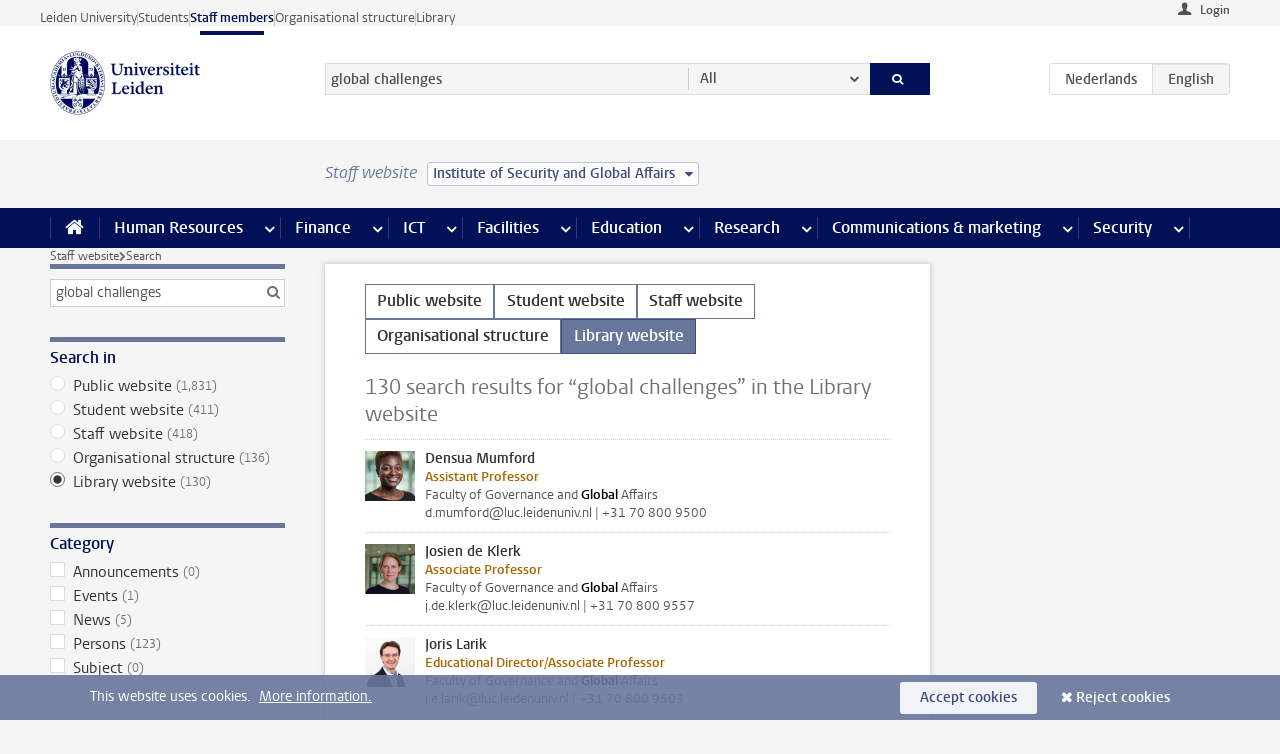

--- FILE ---
content_type: text/html;charset=UTF-8
request_url: https://www.staff.universiteitleiden.nl/search?q=global%20challenges&cd=institute-of-security-and-global-affairs&website=library-site&cf=governance-and-global-affairs&language=nl
body_size: 17014
content:



<!DOCTYPE html>
<html lang="en"  data-version="1.217.00" >
<head>









<!-- standard page html head -->

<meta charset="utf-8">
<meta name="viewport" content="width=device-width, initial-scale=1">
<meta http-equiv="X-UA-Compatible" content="IE=edge">


    <title>Search - Leiden University</title>

        <link rel="canonical" href="https://www.staff.universiteitleiden.nl/search"/>


    <meta name="contentsource" content="hippocms" />

        <meta name="robots" content="noindex"/>

<meta name="application-name" content="search"
data-content-type="overview"
data-protected="false"
data-language="en"
data-last-modified-date="2026-01-17"
data-publication-date="2026-01-17"
data-website="staffmember-site"
/>
<!-- Favicon and CSS -->
<link rel='shortcut icon' href="/design-1.0/assets/icons/favicon.ico?cf=governance-and-global-affairs&amp;cd=institute-of-security-and-global-affairs"/>
<link rel="stylesheet" href="/design-1.0/css/ul2staff/screen.css?cf=governance-and-global-affairs&amp;amp;cd=institute-of-security-and-global-affairs?v=1.217.00"/>




<script>
  window.dataLayer = window.dataLayer || [];
  dataLayer.push ( {
    event: 'Custom dimensions', customDimensionData: {
      cookiesAccepted: 'false'
    },
    user: {
      internalTraffic: 'false',
    }
  });
</script>



    <!-- Global site tag (gtag.js) - Google Analytics -->
<script async src="https://www.googletagmanager.com/gtag/js?id=G-RZX9QQDBQS"></script>
<script>
  window.dataLayer = window.dataLayer || [];

  function gtag () {
    dataLayer.push(arguments);
  }

  gtag('js', new Date());
  gtag('config', 'G-RZX9QQDBQS');
</script>

    <!-- this line enables the loading of asynchronous components (together with the headContributions at the bottom) -->
    <!-- Header Scripts -->
</head>



<body class="intern staff overview" data-ajax-class='{"logged-in":"/ajaxloggedincheck?cf=governance-and-global-affairs&amp;cd=institute-of-security-and-global-affairs", "unlocked":"/ajaxlockcheck?cf=governance-and-global-affairs&amp;cd=institute-of-security-and-global-affairs"}'>

<!-- To enable JS-based styles: -->
<script> document.body.className += ' js'; </script>
<div class="skiplinks">
    <a href="#content" class="skiplink">Skip to main content</a>
</div>




<div class="header-container">
<div class="top-nav-section">
<nav class="top-nav wrapper js_mobile-fit-menu-items" data-show-text="show all" data-hide-text="hide" data-items-text="menu items">
<ul id="sites-menu">
<li>
<a class=" track-event"
href="https://www.universiteitleiden.nl/en"
data-event-category="external-site"
data-event-label="Topmenu staffmember-site"
>Leiden University</a>
</li>
<li>
<a class=" track-event"
href="https://www.student.universiteitleiden.nl/en"
data-event-category="student-site"
data-event-label="Topmenu staffmember-site"
>Students</a>
</li>
<li>
<a class="active track-event"
href="/?cf=governance-and-global-affairs&cd=institute-of-security-and-global-affairs"
data-event-category="staffmember-site"
data-event-label="Topmenu staffmember-site"
>Staff members</a>
</li>
<li>
<a class=" track-event"
href="https://www.organisatiegids.universiteitleiden.nl/en"
data-event-category="org-site"
data-event-label="Topmenu staffmember-site"
>Organisational structure</a>
</li>
<li>
<a class=" track-event"
href="https://www.library.universiteitleiden.nl/"
data-event-category="library-site"
data-event-label="Topmenu staffmember-site"
>Library</a>
</li>
</ul>
</nav>
</div>    <header id="header-main" class="wrapper">



<div class="user">

        <form action="/search?_hn:type=action&amp;_hn:ref=r61_r2_r2&amp;q=global+challenges&amp;cd=institute-of-security-and-global-affairs&amp;website=library-site&amp;cf=governance-and-global-affairs&amp;language=nl" id="login" method="post">
            <input type="hidden" name="action" value="login">
            <fieldset>
                <button type="submit" class="track-event" data-event-category="login"
                        data-event-action="click">Login</button>
            </fieldset>
        </form>
</div>
        <h1 class="logo">
            <a href="/?cf=governance-and-global-affairs&amp;cd=institute-of-security-and-global-affairs">
                <img width="151" height="64" src="/design-1.0/assets/images/zegel.png?cf=governance-and-global-affairs&amp;cd=institute-of-security-and-global-affairs" alt="Universiteit Leiden"/>
            </a>
        </h1>
<!-- Standard page searchbox -->
<form id="search" method="get" action="searchresults-main">
<input type="hidden" name="website" value="staffmember-site"/>
<fieldset>
<legend>Search for subject or person and select category</legend>
<label for="search-field">Searchterm</label>
<input id="search-field" type="search" name="q" data-suggest="https://www.staff.universiteitleiden.nl/async/searchsuggestions?cf=governance-and-global-affairs&amp;cd=institute-of-security-and-global-affairs"
data-wait="100" data-threshold="3"
value="global challenges" placeholder="Search for subject or person"/>
<ul class="options">
<li>
<a href="/search?cf=governance-and-global-affairs&amp;cd=institute-of-security-and-global-affairs" data-hidden='' data-hint="Search for subject or person">
All </a>
</li>
<li>
<a href="/search?cf=governance-and-global-affairs&amp;cd=institute-of-security-and-global-affairs" data-hidden='{"content-category":"staffmember"}' data-hint="Search for&nbsp;persons">
Persons
</a>
</li>
<li>
<a href="/search?cf=governance-and-global-affairs&amp;cd=institute-of-security-and-global-affairs" data-hidden='{"content-category":"announcement"}' data-hint="Search for&nbsp;announcements">
Announcements
</a>
</li>
<li>
<a href="/search?cf=governance-and-global-affairs&amp;cd=institute-of-security-and-global-affairs" data-hidden='{"content-category":"news"}' data-hint="Search for&nbsp;news">
News
</a>
</li>
<li>
<a href="/search?cf=governance-and-global-affairs&amp;cd=institute-of-security-and-global-affairs" data-hidden='{"content-category":"event"}' data-hint="Search for&nbsp;events">
Events
</a>
</li>
<li>
<a href="/search?cf=governance-and-global-affairs&amp;cd=institute-of-security-and-global-affairs" data-hidden='{"content-category":"researchfunding"}' data-hint="Search for&nbsp;research funding">
Research funding
</a>
</li>
<li>
<a href="/search?cf=governance-and-global-affairs&amp;cd=institute-of-security-and-global-affairs" data-hidden='{"content-category":"location"}' data-hint="Search for&nbsp;locations">
Locations
</a>
</li>
<li>
<a href="/search?cf=governance-and-global-affairs&amp;cd=institute-of-security-and-global-affairs" data-hidden='{"content-category":"course"}' data-hint="Search for&nbsp;courses">
Courses
</a>
</li>
<li>
<a href="/search?cf=governance-and-global-affairs&amp;cd=institute-of-security-and-global-affairs" data-hidden='{"content-category":"vacancy"}' data-hint="Search for&nbsp;vacancies">
Vacancies
</a>
</li>
<li>
<a href="/search?cf=governance-and-global-affairs&amp;cd=institute-of-security-and-global-affairs" data-hidden='{"content-category":"general"}' data-hint="Search for&nbsp;subject">
Subject
</a>
</li>
<li>
<a href="/search?cf=governance-and-global-affairs&amp;cd=institute-of-security-and-global-affairs" data-hidden='{"keywords":"true"}' data-hint="Search for&nbsp;keywords">
Keywords
</a>
</li>
</ul>
<button class="submit" type="submit">
<span>Search</span>
</button>
</fieldset>
</form><div class="language-btn-group">
<a href="https://www.medewerkers.universiteitleiden.nl/zoeken?q=global%20challenges&amp;cd=institute-of-security-and-global-affairs&amp;website=library-site&amp;cf=governance-and-global-affairs&amp;language=nl" class="btn">
<abbr title="Nederlands">nl</abbr>
</a>
<span class="btn active">
<abbr title="English">en</abbr>
</span>
</div>    </header>
</div>

<div>



<div class="mega-menu">





<div class="context-picker">
    <div class="wrapper">
        <div class="context-picker__items">
            <span class="context-picker__site-name">Staff website</span>
            <a href="#filter">
                <span>
                        Institute of Security and Global Affairs
                </span>
            </a>
        </div>
    </div>
</div>

    <nav aria-label="mega menu" id="mega-menu" class="main-nav mega-menu js-disclosure-nav allow-hover-expanding" data-hamburger-destination="mega-menu"
         data-nav-label="Menu">
        <ul class="main-nav__list wrapper">
            <li class="main-nav__item" data-menu-style="mega-menu">
                <a class="home js-disclosure-nav__main-link" href="/?cf=governance-and-global-affairs&amp;cd=institute-of-security-and-global-affairs"><span>Home</span></a>
            </li>



        <li class="main-nav__item" data-menu-style="mega-menu">


            <a href="/human-resources?cf=governance-and-global-affairs&amp;cd=institute-of-security-and-global-affairs" class="js-disclosure-nav__main-link">Human Resources</a>

            <button
                    class="more-menu-items"
                    type="button"
                    aria-expanded
                    aria-haspopup="menu"
                    aria-controls="human-resources-pages"
            >
                <span class="visually-hidden">more Human Resources pages</span>
            </button>



            <ul class="mega-menu__list mega-menu__list--left mega-menu__list--three-column" id="human-resources-pages">
                    <li class="mega-menu__item">


            <a href="/human-resources/conditions-of-employment-salary-and-allowance?cf=governance-and-global-affairs&amp;cd=institute-of-security-and-global-affairs" >Terms of employment</a>

                        <ul>
                                <li class="mega-menu__item mega-menu__item--lvl2">


            <a href="/human-resources/conditions-of-employment-salary-and-allowance/salary?cf=governance-and-global-affairs&amp;cd=institute-of-security-and-global-affairs" >Salary</a>

                                </li>
                                <li class="mega-menu__item mega-menu__item--lvl2">


            <a href="/human-resources/conditions-of-employment-salary-and-allowance/working-hours/working-hours?cf=governance-and-global-affairs&amp;cd=institute-of-security-and-global-affairs" >Working hours</a>

                                </li>
                                <li class="mega-menu__item mega-menu__item--lvl2">


            <a href="/human-resources/conditions-of-employment-salary-and-allowance/business-travel?cf=governance-and-global-affairs&amp;cd=institute-of-security-and-global-affairs" >Business travel</a>

                                </li>
                                <li class="mega-menu__item mega-menu__item--lvl2">


            <a href="/human-resources/conditions-of-employment-salary-and-allowance/allowances-and-expense-claims?cf=governance-and-global-affairs&amp;cd=institute-of-security-and-global-affairs" >Allowances</a>

                                </li>
                                <li class="mega-menu__item mega-menu__item--lvl2">


            <a href="/human-resources/conditions-of-employment-salary-and-allowance/collective-labour-agreement-and-regulations/collective-labour-agreement-cao?cf=governance-and-global-affairs&amp;cd=institute-of-security-and-global-affairs" >CAO and regulations</a>

                                </li>
                                <li class="mega-menu__item mega-menu__item--lvl2">


            <a href="/human-resources/conditions-of-employment-salary-and-allowance/terms-of-employment-individual-choices-model/terms-of-employment-individual-choices-model?cf=governance-and-global-affairs&amp;cd=institute-of-security-and-global-affairs" >Individual Choices Model</a>

                                </li>
                                <li class="mega-menu__item mega-menu__item--lvl2">


            <a href="/human-resources/conditions-of-employment-salary-and-allowance/leave/annual-leave?cf=governance-and-global-affairs&amp;cd=institute-of-security-and-global-affairs" >Leave</a>

                                </li>
                        </ul>
                    </li>
                    <li class="mega-menu__item">


            <a href="/human-resources/new-staff?cf=governance-and-global-affairs&amp;cd=institute-of-security-and-global-affairs" >New staff</a>

                        <ul>
                                <li class="mega-menu__item mega-menu__item--lvl2">


            <a href="/human-resources/new-staff/terms-of-employment-in-short/overview-terms-of-employment?cf=governance-and-global-affairs&amp;cd=institute-of-security-and-global-affairs" >Terms of employment in short</a>

                                </li>
                                <li class="mega-menu__item mega-menu__item--lvl2">


            <a href="/human-resources/new-staff/registration-and-contract?cf=governance-and-global-affairs&amp;cd=institute-of-security-and-global-affairs" >Registration and contract</a>

                                </li>
                                <li class="mega-menu__item mega-menu__item--lvl2">


            <a href="/human-resources/new-staff/practical-issues/introduction-day-new-staffmembers?cf=governance-and-global-affairs&amp;cd=institute-of-security-and-global-affairs" >Practical issues</a>

                                </li>
                                <li class="mega-menu__item mega-menu__item--lvl2">


            <a href="/human-resources/international-staff/service-centre-international-staff/service-centre-international-staff?cf=governance-and-global-affairs&amp;cd=institute-of-security-and-global-affairs" >International staff</a>

                                </li>
                        </ul>
                    </li>
                    <li class="mega-menu__item">


            <a href="/human-resources/health?cf=governance-and-global-affairs&amp;cd=institute-of-security-and-global-affairs" >Health</a>

                        <ul>
                                <li class="mega-menu__item mega-menu__item--lvl2">


            <a href="/human-resources/health/university-doctor?cf=governance-and-global-affairs&amp;cd=institute-of-security-and-global-affairs" >University doctor</a>

                                </li>
                                <li class="mega-menu__item mega-menu__item--lvl2">


            <a href="/human-resources/health/illness?cf=governance-and-global-affairs&amp;cd=institute-of-security-and-global-affairs" >Illness</a>

                                </li>
                                <li class="mega-menu__item mega-menu__item--lvl2">


            <a href="/human-resources/health/pregnancy?cf=governance-and-global-affairs&amp;cd=institute-of-security-and-global-affairs" >Pregnancy</a>

                                </li>
                                <li class="mega-menu__item mega-menu__item--lvl2">


            <a href="/human-resources/health/working-with-a-functional-limitation?cf=governance-and-global-affairs&amp;cd=institute-of-security-and-global-affairs" >Working with a functional limitation</a>

                                </li>
                                <li class="mega-menu__item mega-menu__item--lvl2">


            <a href="/human-resources/health/mental-fitness?cf=governance-and-global-affairs&amp;cd=institute-of-security-and-global-affairs" >Mental fitness</a>

                                </li>
                                <li class="mega-menu__item mega-menu__item--lvl2">


            <a href="/human-resources/health/work-pressure?cf=governance-and-global-affairs&amp;cd=institute-of-security-and-global-affairs" >Work pressure</a>

                                </li>
                                <li class="mega-menu__item mega-menu__item--lvl2">


            <a href="/human-resources/health/leiden-healthy-university?cf=governance-and-global-affairs&amp;cd=institute-of-security-and-global-affairs" >Leiden Healthy University</a>

                                </li>
                        </ul>
                    </li>
                    <li class="mega-menu__item">


            <a href="/human-resources/help-support-and-complains?cf=governance-and-global-affairs&amp;cd=institute-of-security-and-global-affairs" >Help, support and complains</a>

                        <ul>
                                <li class="mega-menu__item mega-menu__item--lvl2">


            <a href="/human-resources/help-support-and-complains/contact/pssc-service-point?cf=governance-and-global-affairs&amp;cd=institute-of-security-and-global-affairs" >Contact</a>

                                </li>
                                <li class="mega-menu__item mega-menu__item--lvl2">


            <a href="/human-resources/help-support-and-complains/self-service/self-service?cf=governance-and-global-affairs&amp;cd=institute-of-security-and-global-affairs" >Self Service</a>

                                </li>
                                <li class="mega-menu__item mega-menu__item--lvl2">


            <a href="/human-resources/help-support-and-complains/bas-insite?cf=governance-and-global-affairs&amp;cd=institute-of-security-and-global-affairs" >BAS InSite</a>

                                </li>
                                <li class="mega-menu__item mega-menu__item--lvl2">


            <a href="/human-resources/social-safety?cf=governance-and-global-affairs&amp;cd=institute-of-security-and-global-affairs" >Confidential counsellors and complaints committees</a>

                                </li>
                                <li class="mega-menu__item mega-menu__item--lvl2">


            <a href="/human-resources/help-support-and-complains/contact/pssc-service-point?cf=governance-and-global-affairs&amp;cd=institute-of-security-and-global-affairs" >Service Point Personnel</a>

                                </li>
                        </ul>
                    </li>
                    <li class="mega-menu__item">


            <a href="/human-resources/international-staff?cf=governance-and-global-affairs&amp;cd=institute-of-security-and-global-affairs" >International staff</a>

                        <ul>
                                <li class="mega-menu__item mega-menu__item--lvl2">


            <a href="/human-resources/international-staff/service-centre-international-staff/service-centre-international-staff?cf=governance-and-global-affairs&amp;cd=institute-of-security-and-global-affairs" >Service Centre International Staff</a>

                                </li>
                                <li class="mega-menu__item mega-menu__item--lvl2">


            <a href="/human-resources/international-staff/immigration-and-formalities/immigration-and-formalities?cf=governance-and-global-affairs&amp;cd=institute-of-security-and-global-affairs" >Immigration and formalities</a>

                                </li>
                                <li class="mega-menu__item mega-menu__item--lvl2">


            <a href="/human-resources/international-staff/housing/university-accommodation?cf=governance-and-global-affairs&amp;cd=institute-of-security-and-global-affairs" >Housing</a>

                                </li>
                                <li class="mega-menu__item mega-menu__item--lvl2">


            <a href="/human-resources/international-staff/social-life-and-settling-in/social-life-and-settling-in?cf=governance-and-global-affairs&amp;cd=institute-of-security-and-global-affairs" >Social life and settling in</a>

                                </li>
                                <li class="mega-menu__item mega-menu__item--lvl2">


            <a href="/human-resources/international-staff/taxes-and-social-security/taxes-and-social-security?cf=governance-and-global-affairs&amp;cd=institute-of-security-and-global-affairs" >Taxes and social security</a>

                                </li>
                                <li class="mega-menu__item mega-menu__item--lvl2">


            <a href="/human-resources/international-staff/insurances/health-insurance?cf=governance-and-global-affairs&amp;cd=institute-of-security-and-global-affairs" >Insurances</a>

                                </li>
                                <li class="mega-menu__item mega-menu__item--lvl2">


            <a href="/human-resources/international-staff/getting-around/getting-around?cf=governance-and-global-affairs&amp;cd=institute-of-security-and-global-affairs" >Getting around</a>

                                </li>
                                <li class="mega-menu__item mega-menu__item--lvl2">


            <a href="/human-resources/international-staff/frequently-asked-questions/frequently-asked-questions?cf=governance-and-global-affairs&amp;cd=institute-of-security-and-global-affairs" >Frequently asked questions</a>

                                </li>
                        </ul>
                    </li>
                    <li class="mega-menu__item">


            <a href="/human-resources/learning-and-development?cf=governance-and-global-affairs&amp;cd=institute-of-security-and-global-affairs" >Learning and development</a>

                        <ul>
                                <li class="mega-menu__item mega-menu__item--lvl2">


            <a href="/human-resources/learning-and-development/training?cf=governance-and-global-affairs&amp;cd=institute-of-security-and-global-affairs" >Training</a>

                                </li>
                                <li class="mega-menu__item mega-menu__item--lvl2">


            <a href="/human-resources/learning-and-development/coaching?cf=governance-and-global-affairs&amp;cd=institute-of-security-and-global-affairs" >Coaching</a>

                                </li>
                                <li class="mega-menu__item mega-menu__item--lvl2">


            <a href="/human-resources/learning-and-development/career-guidance-and-mobility?cf=governance-and-global-affairs&amp;cd=institute-of-security-and-global-affairs" >Career guidance and mobility</a>

                                </li>
                                <li class="mega-menu__item mega-menu__item--lvl2">


            <a href="/human-resources/learning-and-development/teacher-professionalisation?cf=governance-and-global-affairs&amp;cd=institute-of-security-and-global-affairs" >Teacher development</a>

                                </li>
                                <li class="mega-menu__item mega-menu__item--lvl2">


            <a href="/human-resources/learning-and-development/phd-candidates-and-postdocs/phd-candidates?cf=governance-and-global-affairs&amp;cd=institute-of-security-and-global-affairs" >PhD candidates and postdocs</a>

                                </li>
                        </ul>
                    </li>
                    <li class="mega-menu__item">


            <a href="/human-resources/hr-policy-and-code-of-conduct?cf=governance-and-global-affairs&amp;cd=institute-of-security-and-global-affairs" >HR policy</a>

                        <ul>
                                <li class="mega-menu__item mega-menu__item--lvl2">


            <a href="/human-resources/hr-policy-and-code-of-conduct/code-of-conduct/code-of-conduct-integrity?cf=governance-and-global-affairs&amp;cd=institute-of-security-and-global-affairs" >Code of conduct</a>

                                </li>
                                <li class="mega-menu__item mega-menu__item--lvl2">


            <a href="/human-resources/hr-policy-and-code-of-conduct/hr-policy/university-hr-policy?cf=governance-and-global-affairs&amp;cd=institute-of-security-and-global-affairs" >HR policy</a>

                                </li>
                                <li class="mega-menu__item mega-menu__item--lvl2">


            <a href="/human-resources/hr-policy-and-code-of-conduct/hiring-and-recruiting?cf=governance-and-global-affairs&amp;cd=institute-of-security-and-global-affairs" >Recruitment and selection</a>

                                </li>
                                <li class="mega-menu__item mega-menu__item--lvl2">


            <a href="/human-resources/hr-policy-and-code-of-conduct/diversity-and-inclusiveness/working-in-a-diverse-environment?cf=governance-and-global-affairs&amp;cd=institute-of-security-and-global-affairs" >Diversity and inclusiveness</a>

                                </li>
                                <li class="mega-menu__item mega-menu__item--lvl2">


            <a href="/human-resources/grow?cf=governance-and-global-affairs&amp;cd=institute-of-security-and-global-affairs" >GROW</a>

                                </li>
                                <li class="mega-menu__item mega-menu__item--lvl2">


            <a href="/human-resources/pd-interviews/continuing-education-rules-and-regulations?cf=governance-and-global-affairs&amp;cd=institute-of-security-and-global-affairs" >Continuing education rules and regulations</a>

                                </li>
                                <li class="mega-menu__item mega-menu__item--lvl2">


            <a href="https://www.universiteitleiden.nl/en/dossiers/leadership" >Leadership</a>

                                </li>
                        </ul>
                    </li>
                    <li class="mega-menu__item">


            <a href="/human-resources/social-safety?cf=governance-and-global-affairs&amp;cd=institute-of-security-and-global-affairs" >Social safety</a>

                        <ul>
                                <li class="mega-menu__item mega-menu__item--lvl2">


            <a href="/human-resources/social-safety/confidential-counsellors-overview/confidential-counsellors?cf=governance-and-global-affairs&amp;cd=institute-of-security-and-global-affairs" >Confidential counsellors</a>

                                </li>
                                <li class="mega-menu__item mega-menu__item--lvl2">


            <a href="/human-resources/social-safety/staff-ombuds-officer?cf=governance-and-global-affairs&amp;cd=institute-of-security-and-global-affairs" >Staff ombuds officer</a>

                                </li>
                                <li class="mega-menu__item mega-menu__item--lvl2">


            <a href="/human-resources/social-safety/complaints-committees-overview?cf=governance-and-global-affairs&amp;cd=institute-of-security-and-global-affairs" >Complaints committees</a>

                                </li>
                        </ul>
                    </li>
                    <li class="mega-menu__item">


            <a href="/human-resources/social-security-and-insurances?cf=governance-and-global-affairs&amp;cd=institute-of-security-and-global-affairs" >Social security and insurances</a>

                        <ul>
                                <li class="mega-menu__item mega-menu__item--lvl2">


            <a href="/human-resources/social-security-and-insurances/collective-insurances/health-insurance?cf=governance-and-global-affairs&amp;cd=institute-of-security-and-global-affairs" >Collective insurances</a>

                                </li>
                                <li class="mega-menu__item mega-menu__item--lvl2">


            <a href="/human-resources/social-security-and-insurances/unfit-for-work/allowances-when-unfit-for-work?cf=governance-and-global-affairs&amp;cd=institute-of-security-and-global-affairs" >Unfit for work</a>

                                </li>
                                <li class="mega-menu__item mega-menu__item--lvl2">


            <a href="/human-resources/social-security-and-insurances/pension/pension-building-abp?cf=governance-and-global-affairs&amp;cd=institute-of-security-and-global-affairs" >Pension</a>

                                </li>
                                <li class="mega-menu__item mega-menu__item--lvl2">


            <a href="/human-resources/social-security-and-insurances/unemployment/unemployment-benefits?cf=governance-and-global-affairs&amp;cd=institute-of-security-and-global-affairs" >Unemployment</a>

                                </li>
                                <li class="mega-menu__item mega-menu__item--lvl2">


            <a href="/human-resources/social-security-and-insurances/new-job/new-job-or-end-of-contract?cf=governance-and-global-affairs&amp;cd=institute-of-security-and-global-affairs" >New job</a>

                                </li>
                        </ul>
                    </li>
            </ul>
        </li>
        <li class="main-nav__item" data-menu-style="mega-menu">


            <a href="/finance-and-procurement?cf=governance-and-global-affairs&amp;cd=institute-of-security-and-global-affairs" class="js-disclosure-nav__main-link">Finance</a>

            <button
                    class="more-menu-items"
                    type="button"
                    aria-expanded
                    aria-haspopup="menu"
                    aria-controls="finance-pages"
            >
                <span class="visually-hidden">more Finance pages</span>
            </button>



            <ul class="mega-menu__list mega-menu__list--left mega-menu__list--three-column" id="finance-pages">
                    <li class="mega-menu__item">


            <a href="/finance-and-procurement/compensations-and-declarations?cf=governance-and-global-affairs&amp;cd=institute-of-security-and-global-affairs" >Compensations and declarations</a>

                        <ul>
                                <li class="mega-menu__item mega-menu__item--lvl2">


            <a href="/human-resources/conditions-of-employment-salary-and-allowance/allowances-and-expense-claims/commuting-allowance?cf=governance-and-global-affairs&amp;cd=institute-of-security-and-global-affairs" >Commuting</a>

                                </li>
                                <li class="mega-menu__item mega-menu__item--lvl2">


            <a href="/human-resources/conditions-of-employment-salary-and-allowance/allowances-and-expense-claims/business-travel?cf=governance-and-global-affairs&amp;cd=institute-of-security-and-global-affairs" >Business travel</a>

                                </li>
                                <li class="mega-menu__item mega-menu__item--lvl2">


            <a href="/human-resources/conditions-of-employment-salary-and-allowance/allowances-and-expense-claims/relocation-expenses?cf=governance-and-global-affairs&amp;cd=institute-of-security-and-global-affairs" >Relocating</a>

                                </li>
                                <li class="mega-menu__item mega-menu__item--lvl2">


            <a href="/human-resources/conditions-of-employment-salary-and-allowance/allowances-and-expense-claims?cf=governance-and-global-affairs&amp;cd=institute-of-security-and-global-affairs" >Expense claims</a>

                                </li>
                                <li class="mega-menu__item mega-menu__item--lvl2">


            <a href="/human-resources/conditions-of-employment-salary-and-allowance/allowances-and-expense-claims/other-allowances?cf=governance-and-global-affairs&amp;cd=institute-of-security-and-global-affairs" >Other allowances</a>

                                </li>
                        </ul>
                    </li>
                    <li class="mega-menu__item">


            <a href="/finance-and-procurement/financial-services?cf=governance-and-global-affairs&amp;cd=institute-of-security-and-global-affairs" >Financial services</a>

                        <ul>
                                <li class="mega-menu__item mega-menu__item--lvl2">


            <a href="/protected/finance-and-procurement/financial-services/invoice-payments?cf=governance-and-global-affairs&amp;cd=institute-of-security-and-global-affairs" >Invoice payments</a>

                                </li>
                                <li class="mega-menu__item mega-menu__item--lvl2">


            <a href="/protected/finance-and-procurement/financial-services/sales-invoices-and-credit-notes?cf=governance-and-global-affairs&amp;cd=institute-of-security-and-global-affairs" >Sales invoices, credit notes and receiving payments</a>

                                </li>
                                <li class="mega-menu__item mega-menu__item--lvl2">


            <a href="/protected/finance-and-procurement/financial-services/payments-without-an-invoice-by-bank-transfer-vvv-gift-card-or-cash-taxable-remuneration-ib47?cf=governance-and-global-affairs&amp;cd=institute-of-security-and-global-affairs" >Payments without an invoice</a>

                                </li>
                                <li class="mega-menu__item mega-menu__item--lvl2">


            <a href="/finance-and-procurement/financial-services/payments-to-research-participants?cf=governance-and-global-affairs&amp;cd=institute-of-security-and-global-affairs" >Payments to research participants</a>

                                </li>
                                <li class="mega-menu__item mega-menu__item--lvl2">


            <a href="https://www.staff.universiteitleiden.nl/protected/finance-and-procurement/financial-services/conferences-and-seminars/conferences-and-seminars" >Conferences and seminars</a>

                                </li>
                        </ul>
                    </li>
                    <li class="mega-menu__item">


            <a href="/finance-and-procurement/procurement-purchasing-and-ordering?cf=governance-and-global-affairs&amp;cd=institute-of-security-and-global-affairs" >Procurement, purchasing and ordering</a>

                        <ul>
                                <li class="mega-menu__item mega-menu__item--lvl2">


            <a href="/protected/finance-and-procurement/procurement-purchasing-and-ordering/framework-contracts/blanket-order?cf=governance-and-global-affairs&amp;cd=institute-of-security-and-global-affairs" >Framework contracts</a>

                                </li>
                                <li class="mega-menu__item mega-menu__item--lvl2">


            <a href="https://www.staff.universiteitleiden.nl/protected/finance-and-procurement/procurement-purchasing-and-ordering/procurement-procedures/procurement-procedures" >Procurement procedures</a>

                                </li>
                                <li class="mega-menu__item mega-menu__item--lvl2">


            <a href="/finance-and-procurement/procurement-purchasing-and-ordering/service-portal?cf=governance-and-global-affairs&amp;cd=institute-of-security-and-global-affairs" >Service portal</a>

                                </li>
                                <li class="mega-menu__item mega-menu__item--lvl2">


            <a href="https://www.staff.universiteitleiden.nl/protected/finance-and-procurement/procurement-purchasing-and-ordering/research-equipment/research-equipment" >Research equipment</a>

                                </li>
                                <li class="mega-menu__item mega-menu__item--lvl2">


            <a href="https://www.staff.universiteitleiden.nl/protected/finance-and-procurement/procurement-purchasing-and-ordering/real-estate/real-estate" >Real estate</a>

                                </li>
                        </ul>
                    </li>
                    <li class="mega-menu__item">


            <a href="/finance-and-procurement/financial-policy?cf=governance-and-global-affairs&amp;cd=institute-of-security-and-global-affairs" >Financial policy</a>

                        <ul>
                                <li class="mega-menu__item mega-menu__item--lvl2">


            <a href="/finance-and-procurement/financial-policy/university-finances/central-government-grant-and-funding?cf=governance-and-global-affairs&amp;cd=institute-of-security-and-global-affairs" >University finances</a>

                                </li>
                                <li class="mega-menu__item mega-menu__item--lvl2">


            <a href="/finance-and-procurement/financial-policy/financial-planning-and-control-cycles/annual-plan?cf=governance-and-global-affairs&amp;cd=institute-of-security-and-global-affairs" >Financial planning and control cycles</a>

                                </li>
                                <li class="mega-menu__item mega-menu__item--lvl2">


            <a href="/protected/finance-and-procurement/financial-policy/regulations-and-guidelines/finance-guide?cf=governance-and-global-affairs&amp;cd=institute-of-security-and-global-affairs" >Regulations and guidelines</a>

                                </li>
                                <li class="mega-menu__item mega-menu__item--lvl2">


            <a href="/finance-and-procurement/financial-policy/audits/audit?cf=governance-and-global-affairs&amp;cd=institute-of-security-and-global-affairs" >Audit</a>

                                </li>
                        </ul>
                    </li>
                    <li class="mega-menu__item">


            <a href="/finance-and-procurement/projects-relating-to-second-and-third-income-streams?cf=governance-and-global-affairs&amp;cd=institute-of-security-and-global-affairs" >Projects relating to second and third income streams</a>

                        <ul>
                                <li class="mega-menu__item mega-menu__item--lvl2">


            <a href="https://www.staff.universiteitleiden.nl/protected/finance-and-procurement/projects-relating-to-second-and-third-income-streams/working-for-third-parties/working-for-third-parties" >Working for third parties</a>

                                </li>
                                <li class="mega-menu__item mega-menu__item--lvl2">


            <a href="/protected/finance-and-procurement/projects-relating-to-second-and-third-income-streams/financial-project-management/project-management?cf=governance-and-global-affairs&amp;cd=institute-of-security-and-global-affairs" >Financial project management</a>

                                </li>
                        </ul>
                    </li>
                    <li class="mega-menu__item">


            <a href="/finance-and-procurement/help-and-support?cf=governance-and-global-affairs&amp;cd=institute-of-security-and-global-affairs" >Help and Support</a>

                        <ul>
                                <li class="mega-menu__item mega-menu__item--lvl2">


            <a href="/finance-and-procurement/help-and-support/department-financial-economic-affairs/department-financial-economic-affairs?cf=governance-and-global-affairs&amp;cd=institute-of-security-and-global-affairs" >Department Financial Economic Affairs</a>

                                </li>
                                <li class="mega-menu__item mega-menu__item--lvl2">


            <a href="https://www.staff.universiteitleiden.nl/protected/finance-and-procurement/help-and-support/fssc-service-point/fssc-service-point" >Service Point Finance</a>

                                </li>
                                <li class="mega-menu__item mega-menu__item--lvl2">


            <a href="/protected/finance-and-procurement/help-and-support/controllers/controllers-faculties-and-expertise-centra?cf=governance-and-global-affairs&amp;cd=institute-of-security-and-global-affairs" >Controllers</a>

                                </li>
                                <li class="mega-menu__item mega-menu__item--lvl2">


            <a href="/finance-and-procurement/help-and-support/university-procurement/university-procurement?cf=governance-and-global-affairs&amp;cd=institute-of-security-and-global-affairs" >University Procurement</a>

                                </li>
                                <li class="mega-menu__item mega-menu__item--lvl2">


            <a href="/finance-and-procurement/help-and-support/audit-department?cf=governance-and-global-affairs&amp;cd=institute-of-security-and-global-affairs" >Audit department</a>

                                </li>
                        </ul>
                    </li>
            </ul>
        </li>
        <li class="main-nav__item" data-menu-style="mega-menu">


            <a href="/ict?cf=governance-and-global-affairs&amp;cd=institute-of-security-and-global-affairs" class="js-disclosure-nav__main-link">ICT</a>

            <button
                    class="more-menu-items"
                    type="button"
                    aria-expanded
                    aria-haspopup="menu"
                    aria-controls="ict-pages"
            >
                <span class="visually-hidden">more ICT pages</span>
            </button>



            <ul class="mega-menu__list mega-menu__list--left mega-menu__list--three-column" id="ict-pages">
                    <li class="mega-menu__item">


            <a href="/ict/e-mail?cf=governance-and-global-affairs&amp;cd=institute-of-security-and-global-affairs" >E-mail</a>

                        <ul>
                                <li class="mega-menu__item mega-menu__item--lvl2">


            <a href="/ict/e-mail/synchronising-mail-and-calendar?cf=governance-and-global-affairs&amp;cd=institute-of-security-and-global-affairs" >Synchronising mail and calendar</a>

                                </li>
                        </ul>
                    </li>
                    <li class="mega-menu__item">


            <a href="/ict/ict-workplace?cf=governance-and-global-affairs&amp;cd=institute-of-security-and-global-affairs" >ICT workplace</a>

                        <ul>
                                <li class="mega-menu__item mega-menu__item--lvl2">


            <a href="/ict/ict-workplace/hardware/desktops-and-laptops?cf=governance-and-global-affairs&amp;cd=institute-of-security-and-global-affairs" >Hardware</a>

                                </li>
                                <li class="mega-menu__item mega-menu__item--lvl2">


            <a href="/ict/ict-workplace/printing-and-copying/printing-and-copying?cf=governance-and-global-affairs&amp;cd=institute-of-security-and-global-affairs" >Printing and copying</a>

                                </li>
                                <li class="mega-menu__item mega-menu__item--lvl2">


            <a href="/ict/ict-workplace/software-and-collaboration-tools?cf=governance-and-global-affairs&amp;cd=institute-of-security-and-global-affairs" >Software and online tools</a>

                                </li>
                                <li class="mega-menu__item mega-menu__item--lvl2">


            <a href="/ict/ict-workplace/telephones?cf=governance-and-global-affairs&amp;cd=institute-of-security-and-global-affairs" >Telephones</a>

                                </li>
                                <li class="mega-menu__item mega-menu__item--lvl2">


            <a href="/ict/ict-workplace/wifi/wifi-and-eduroam?cf=governance-and-global-affairs&amp;cd=institute-of-security-and-global-affairs" >Wifi</a>

                                </li>
                        </ul>
                    </li>
                    <li class="mega-menu__item">


            <a href="/ict/ulcn-account?cf=governance-and-global-affairs&amp;cd=institute-of-security-and-global-affairs" >ULCN-account</a>

                        <ul>
                                <li class="mega-menu__item mega-menu__item--lvl2">


            <a href="/ict/ulcn-account/forgotten-your-password?cf=governance-and-global-affairs&amp;cd=institute-of-security-and-global-affairs" >Forgotten your password</a>

                                </li>
                                <li class="mega-menu__item mega-menu__item--lvl2">


            <a href="/ict/ulcn-account/requesting-account/username?cf=governance-and-global-affairs&amp;cd=institute-of-security-and-global-affairs" >Username</a>

                                </li>
                                <li class="mega-menu__item mega-menu__item--lvl2">


            <a href="/ict/ulcn-account/requesting-account/activation-and-management?cf=governance-and-global-affairs&amp;cd=institute-of-security-and-global-affairs" >Activating and managing your account</a>

                                </li>
                                <li class="mega-menu__item mega-menu__item--lvl2">


            <a href="/ict/ulcn-account/additional-authentication?cf=governance-and-global-affairs&amp;cd=institute-of-security-and-global-affairs" >Additional authentication</a>

                                </li>
                                <li class="mega-menu__item mega-menu__item--lvl2">


            <a href="/ict/ulcn-account/guest-or-external-account?cf=governance-and-global-affairs&amp;cd=institute-of-security-and-global-affairs" >Applying for a guest/external account</a>

                                </li>
                        </ul>
                    </li>
                    <li class="mega-menu__item">


            <a href="/ict/working-from-home?cf=governance-and-global-affairs&amp;cd=institute-of-security-and-global-affairs" >Working from home</a>

                        <ul>
                                <li class="mega-menu__item mega-menu__item--lvl2">


            <a href="/ict/working-from-home/office-365-and-onedrive?cf=governance-and-global-affairs&amp;cd=institute-of-security-and-global-affairs" >Microsoft 365 and OneDrive</a>

                                </li>
                                <li class="mega-menu__item mega-menu__item--lvl2">


            <a href="/ict/working-from-home/microsoft-teams?cf=governance-and-global-affairs&amp;cd=institute-of-security-and-global-affairs" >Microsoft Teams</a>

                                </li>
                                <li class="mega-menu__item mega-menu__item--lvl2">


            <a href="/ict/working-from-home/remote-workplace?cf=governance-and-global-affairs&amp;cd=institute-of-security-and-global-affairs" >Remote workspace</a>

                                </li>
                                <li class="mega-menu__item mega-menu__item--lvl2">


            <a href="/ict/working-from-home/secure-online-workspace-from-home?cf=governance-and-global-affairs&amp;cd=institute-of-security-and-global-affairs" >Secure online workspace from home</a>

                                </li>
                        </ul>
                    </li>
                    <li class="mega-menu__item">


            <a href="/ict/help-and-support?cf=governance-and-global-affairs&amp;cd=institute-of-security-and-global-affairs" >Help and support</a>

                        <ul>
                                <li class="mega-menu__item mega-menu__item--lvl2">


            <a href="/ict/help-and-support/application-forms/application-forms?cf=governance-and-global-affairs&amp;cd=institute-of-security-and-global-affairs" >Application forms</a>

                                </li>
                                <li class="mega-menu__item mega-menu__item--lvl2">


            <a href="/ict/help-and-support/manuals?cf=governance-and-global-affairs&amp;cd=institute-of-security-and-global-affairs" >Manuals</a>

                                </li>
                                <li class="mega-menu__item mega-menu__item--lvl2">


            <a href="/ict/help-and-support/helpdesks-and-contact/helpdesk-issc?cf=governance-and-global-affairs&amp;cd=institute-of-security-and-global-affairs" >Helpdesks and contact</a>

                                </li>
                                <li class="mega-menu__item mega-menu__item--lvl2">


            <a href="/ict/help-and-support/maintenance-and-incidents/maintainance?cf=governance-and-global-affairs&amp;cd=institute-of-security-and-global-affairs" >Maintenance and incidents</a>

                                </li>
                        </ul>
                    </li>
                    <li class="mega-menu__item">


            <a href="/ict/it-and-research?cf=governance-and-global-affairs&amp;cd=institute-of-security-and-global-affairs" >IT and research</a>

                        <ul>
                                <li class="mega-menu__item mega-menu__item--lvl2">


            <a href="/ict/it-and-research/research-data/data-management?cf=governance-and-global-affairs&amp;cd=institute-of-security-and-global-affairs" >Research data</a>

                                </li>
                        </ul>
                    </li>
                    <li class="mega-menu__item">


            <a href="/education/it-and-education?cf=governance-and-global-affairs&amp;cd=institute-of-security-and-global-affairs" >IT and education > go to Education</a>

                        <ul>
                        </ul>
                    </li>
            </ul>
        </li>
        <li class="main-nav__item" data-menu-style="mega-menu">


            <a href="/buildings-and-facilities?cf=governance-and-global-affairs&amp;cd=institute-of-security-and-global-affairs" class="js-disclosure-nav__main-link">Facilities</a>

            <button
                    class="more-menu-items"
                    type="button"
                    aria-expanded
                    aria-haspopup="menu"
                    aria-controls="facilities-pages"
            >
                <span class="visually-hidden">more Facilities pages</span>
            </button>



            <ul class="mega-menu__list mega-menu__list--left mega-menu__list--three-column" id="facilities-pages">
                    <li class="mega-menu__item">


            <a href="/buildings-and-facilities/workplace/workplace-in-the-office?cf=governance-and-global-affairs&amp;cd=institute-of-security-and-global-affairs" >Workplace</a>

                        <ul>
                                <li class="mega-menu__item mega-menu__item--lvl2">


            <a href="/buildings-and-facilities/workplace/workplace-in-the-office?cf=governance-and-global-affairs&amp;cd=institute-of-security-and-global-affairs" >Workplace in the office</a>

                                </li>
                                <li class="mega-menu__item mega-menu__item--lvl2">


            <a href="/buildings-and-facilities/workplace/reserving-workstations?cf=governance-and-global-affairs&amp;cd=institute-of-security-and-global-affairs" >Reserving workstations</a>

                                </li>
                                <li class="mega-menu__item mega-menu__item--lvl2">


            <a href="/buildings-and-facilities/workplace/requesting-facilities-for-working-from-home?cf=governance-and-global-affairs&amp;cd=institute-of-security-and-global-affairs" >Requesting facilities for working from home</a>

                                </li>
                                <li class="mega-menu__item mega-menu__item--lvl2">


            <a href="/buildings-and-facilities/workplace/laboratories/working-in-a-lab?cf=governance-and-global-affairs&amp;cd=institute-of-security-and-global-affairs" >Laboratories</a>

                                </li>
                                <li class="mega-menu__item mega-menu__item--lvl2">


            <a href="/buildings-and-facilities/workplace/environmental-awareness-at-work?cf=governance-and-global-affairs&amp;cd=institute-of-security-and-global-affairs" >Environmental awareness at work</a>

                                </li>
                        </ul>
                    </li>
                    <li class="mega-menu__item">


            <a href="/buildings-and-facilities/facilities?cf=governance-and-global-affairs&amp;cd=institute-of-security-and-global-affairs" >Facilities</a>

                        <ul>
                                <li class="mega-menu__item mega-menu__item--lvl2">


            <a href="/buildings-and-facilities/facilities/lu-card?cf=governance-and-global-affairs&amp;cd=institute-of-security-and-global-affairs" >LU-Card</a>

                                </li>
                                <li class="mega-menu__item mega-menu__item--lvl2">


            <a href="/buildings-and-facilities/facilities/parking/parking?cf=governance-and-global-affairs&amp;cd=institute-of-security-and-global-affairs" >Parking</a>

                                </li>
                                <li class="mega-menu__item mega-menu__item--lvl2">


            <a href="/buildings-and-facilities/facilities/bicycles/bicycles?cf=governance-and-global-affairs&amp;cd=institute-of-security-and-global-affairs" >Bicycles</a>

                                </li>
                                <li class="mega-menu__item mega-menu__item--lvl2">


            <a href="/buildings-and-facilities/facilities/printing-and-copying?cf=governance-and-global-affairs&amp;cd=institute-of-security-and-global-affairs" >Printing and copying</a>

                                </li>
                                <li class="mega-menu__item mega-menu__item--lvl2">


            <a href="/buildings-and-facilities/facilities/post-and-transport/post?cf=governance-and-global-affairs&amp;cd=institute-of-security-and-global-affairs" >Post and Transport</a>

                                </li>
                                <li class="mega-menu__item mega-menu__item--lvl2">


            <a href="/buildings-and-facilities/facilities/breastfeeding-and-quiet-rooms/lactation-rooms?cf=governance-and-global-affairs&amp;cd=institute-of-security-and-global-affairs" >Breastfeeding and quiet rooms</a>

                                </li>
                        </ul>
                    </li>
                    <li class="mega-menu__item">


            <a href="/buildings-and-facilities/buildings?cf=governance-and-global-affairs&amp;cd=institute-of-security-and-global-affairs" >Buildings</a>

                        <ul>
                                <li class="mega-menu__item mega-menu__item--lvl2">


            <a href="/buildings-and-facilities/buildings/reserving-rooms/reserving-rooms?cf=governance-and-global-affairs&amp;cd=institute-of-security-and-global-affairs" >Reserving rooms</a>

                                </li>
                                <li class="mega-menu__item mega-menu__item--lvl2">


            <a href="/buildings-and-facilities/buildings/service-desk-and-receptions?cf=governance-and-global-affairs&amp;cd=institute-of-security-and-global-affairs" >Service desks and receptions</a>

                                </li>
                                <li class="mega-menu__item mega-menu__item--lvl2">


            <a href="/buildings-and-facilities/buildings/management-and-maintenance/management-and-maintenance?cf=governance-and-global-affairs&amp;cd=institute-of-security-and-global-affairs" >Management and maintenance</a>

                                </li>
                                <li class="mega-menu__item mega-menu__item--lvl2">


            <a href="/buildings-and-facilities/buildings/floor-plans-and-house-rules/floor-plans?cf=governance-and-global-affairs&amp;cd=institute-of-security-and-global-affairs" >Floor plans and house rules</a>

                                </li>
                                <li class="mega-menu__item mega-menu__item--lvl2">


            <a href="/buildings-and-facilities/buildings/projects/projects?cf=governance-and-global-affairs&amp;cd=institute-of-security-and-global-affairs" >Construction projects</a>

                                </li>
                        </ul>
                    </li>
                    <li class="mega-menu__item">


            <a href="/buildings-and-facilities/catering-and-events?cf=governance-and-global-affairs&amp;cd=institute-of-security-and-global-affairs" >Catering and events</a>

                        <ul>
                                <li class="mega-menu__item mega-menu__item--lvl2">


            <a href="/buildings-and-facilities/catering-and-events/catering?cf=governance-and-global-affairs&amp;cd=institute-of-security-and-global-affairs" >Ordering catering</a>

                                </li>
                                <li class="mega-menu__item mega-menu__item--lvl2">


            <a href="/buildings-and-facilities/catering-and-events/faculty-club/faculty-club?cf=governance-and-global-affairs&amp;cd=institute-of-security-and-global-affairs" >Faculty Club</a>

                                </li>
                                <li class="mega-menu__item mega-menu__item--lvl2">


            <a href="/buildings-and-facilities/catering-and-events/restaurants-and-bars?cf=governance-and-global-affairs&amp;cd=institute-of-security-and-global-affairs" >Restaurants and bars</a>

                                </li>
                                <li class="mega-menu__item mega-menu__item--lvl2">


            <a href="/buildings-and-facilities/catering-and-events/vending-machines/vending-machines?cf=governance-and-global-affairs&amp;cd=institute-of-security-and-global-affairs" >Vending machines</a>

                                </li>
                                <li class="mega-menu__item mega-menu__item--lvl2">


            <a href="/buildings-and-facilities/catering-and-events/organising-an-event?cf=governance-and-global-affairs&amp;cd=institute-of-security-and-global-affairs" >Organising an event</a>

                                </li>
                        </ul>
                    </li>
                    <li class="mega-menu__item">


            <a href="/buildings-and-facilities/help-and-support?cf=governance-and-global-affairs&amp;cd=institute-of-security-and-global-affairs" >Help and support</a>

                        <ul>
                                <li class="mega-menu__item mega-menu__item--lvl2">


            <a href="/buildings-and-facilities/help-and-support/helpdesks?cf=governance-and-global-affairs&amp;cd=institute-of-security-and-global-affairs" >Help Desk</a>

                                </li>
                                <li class="mega-menu__item mega-menu__item--lvl2">


            <a href="/buildings-and-facilities/help-and-support/reporting-unsafe-situations?cf=governance-and-global-affairs&amp;cd=institute-of-security-and-global-affairs" >Reporting unsafe situations</a>

                                </li>
                                <li class="mega-menu__item mega-menu__item--lvl2">


            <a href="/buildings-and-facilities/facilities/lu-card/questions-about-your-lu-card?cf=governance-and-global-affairs&amp;cd=institute-of-security-and-global-affairs" >LU-Card</a>

                                </li>
                                <li class="mega-menu__item mega-menu__item--lvl2">


            <a href="/buildings-and-facilities/help-and-support/ero-coordinators/ero-coordinators?cf=governance-and-global-affairs&amp;cd=institute-of-security-and-global-affairs" >ERO coordinators</a>

                                </li>
                                <li class="mega-menu__item mega-menu__item--lvl2">


            <a href="/buildings-and-facilities/help-and-support/health-and-safety-coordinators/health-and-safety-coordinators?cf=governance-and-global-affairs&amp;cd=institute-of-security-and-global-affairs" >Health and safety coordinators</a>

                                </li>
                                <li class="mega-menu__item mega-menu__item--lvl2">


            <a href="/buildings-and-facilities/buildings/service-desk-and-receptions?cf=governance-and-global-affairs&amp;cd=institute-of-security-and-global-affairs" >Servicedesk and receptions</a>

                                </li>
                        </ul>
                    </li>
            </ul>
        </li>
        <li class="main-nav__item" data-menu-style="mega-menu">


            <a href="/education?cf=governance-and-global-affairs&amp;cd=institute-of-security-and-global-affairs" class="js-disclosure-nav__main-link">Education</a>

            <button
                    class="more-menu-items"
                    type="button"
                    aria-expanded
                    aria-haspopup="menu"
                    aria-controls="education-pages"
            >
                <span class="visually-hidden">more Education pages</span>
            </button>



            <ul class="mega-menu__list mega-menu__list--right mega-menu__list--three-column" id="education-pages">
                    <li class="mega-menu__item">


            <a href="/education/it-and-education?cf=governance-and-global-affairs&amp;cd=institute-of-security-and-global-affairs" >IT and education</a>

                        <ul>
                                <li class="mega-menu__item mega-menu__item--lvl2">


            <a href="/education/it-and-education/blended-learning/blended-learning?cf=governance-and-global-affairs&amp;cd=institute-of-security-and-global-affairs" >Blended learning</a>

                                </li>
                                <li class="mega-menu__item mega-menu__item--lvl2">


            <a href="/education/it-and-education/ai-in-education?cf=governance-and-global-affairs&amp;cd=institute-of-security-and-global-affairs" >AI in education</a>

                                </li>
                                <li class="mega-menu__item mega-menu__item--lvl2">


            <a href="/education/it-and-education/digital-tools?cf=governance-and-global-affairs&amp;cd=institute-of-security-and-global-affairs" >Digital tools</a>

                                </li>
                                <li class="mega-menu__item mega-menu__item--lvl2">


            <a href="/education/it-and-education/tools-for-interactive-learning/tools-for-interactive-learning?cf=governance-and-global-affairs&amp;cd=institute-of-security-and-global-affairs" >Tools for interactive learning</a>

                                </li>
                                <li class="mega-menu__item mega-menu__item--lvl2">


            <a href="/education/it-and-education/lecture-halls-and-computer-rooms/av-equipment-in-the-lecture-hall?cf=governance-and-global-affairs&amp;cd=institute-of-security-and-global-affairs" >Lecture halls and computer rooms</a>

                                </li>
                                <li class="mega-menu__item mega-menu__item--lvl2">


            <a href="/education/it-and-education/it-systems/e-prospectus?cf=governance-and-global-affairs&amp;cd=institute-of-security-and-global-affairs" >IT systems</a>

                                </li>
                        </ul>
                    </li>
                    <li class="mega-menu__item">


            <a href="/education/quality-of-education?cf=governance-and-global-affairs&amp;cd=institute-of-security-and-global-affairs" >Quality of education</a>

                        <ul>
                                <li class="mega-menu__item mega-menu__item--lvl2">


            <a href="/education/quality-of-education/evaluation-of-education/evaluation-of-education?cf=governance-and-global-affairs&amp;cd=institute-of-security-and-global-affairs" >Evaluation of education</a>

                                </li>
                                <li class="mega-menu__item mega-menu__item--lvl2">


            <a href="/education/quality-of-education/the-programme-committee/the-programme-committee?cf=governance-and-global-affairs&amp;cd=institute-of-security-and-global-affairs" >The Programme Committee</a>

                                </li>
                                <li class="mega-menu__item mega-menu__item--lvl2">


            <a href="/education/quality-of-education/board-of-examiners/board-of-examiners?cf=governance-and-global-affairs&amp;cd=institute-of-security-and-global-affairs" >Board of Examiners</a>

                                </li>
                                <li class="mega-menu__item mega-menu__item--lvl2">


            <a href="/education/quality-of-education/institutional-accreditation?cf=governance-and-global-affairs&amp;cd=institute-of-security-and-global-affairs" >Site visits and accreditation</a>

                                </li>
                        </ul>
                    </li>
                    <li class="mega-menu__item">


            <a href="/education/profiling?cf=governance-and-global-affairs&amp;cd=institute-of-security-and-global-affairs" >Policies and vision</a>

                        <ul>
                                <li class="mega-menu__item mega-menu__item--lvl2">


            <a href="/education/profiling/vision-on-education/vision-on-education?cf=governance-and-global-affairs&amp;cd=institute-of-security-and-global-affairs" >Vision on education</a>

                                </li>
                                <li class="mega-menu__item mega-menu__item--lvl2">


            <a href="/education/profiling/integrity-and-fraud/plagiarism?cf=governance-and-global-affairs&amp;cd=institute-of-security-and-global-affairs" >Integrity and fraud</a>

                                </li>
                                <li class="mega-menu__item mega-menu__item--lvl2">


            <a href="/education/profiling/student-success/student-success?cf=governance-and-global-affairs&amp;cd=institute-of-security-and-global-affairs" >Student success</a>

                                </li>
                                <li class="mega-menu__item mega-menu__item--lvl2">


            <a href="/education/profiling/degree-programmes/leids-register-educations?cf=governance-and-global-affairs&amp;cd=institute-of-security-and-global-affairs" >Degree programmes</a>

                                </li>
                        </ul>
                    </li>
                    <li class="mega-menu__item">


            <a href="/education/help-and-support?cf=governance-and-global-affairs&amp;cd=institute-of-security-and-global-affairs" >Help and support</a>

                        <ul>
                                <li class="mega-menu__item mega-menu__item--lvl2">


            <a href="/education/help-and-support/educational-support-units/educational-support-units?cf=governance-and-global-affairs&amp;cd=institute-of-security-and-global-affairs" >Educational support units</a>

                                </li>
                                <li class="mega-menu__item mega-menu__item--lvl2">


            <a href="/education/help-and-support/ict-and-education/ict-and-education-coordinators?cf=governance-and-global-affairs&amp;cd=institute-of-security-and-global-affairs" >ICT and education</a>

                                </li>
                                <li class="mega-menu__item mega-menu__item--lvl2">


            <a href="/education/help-and-support/library-and-education?cf=governance-and-global-affairs&amp;cd=institute-of-security-and-global-affairs" >Library and education</a>

                                </li>
                                <li class="mega-menu__item mega-menu__item--lvl2">


            <a href="/education/help-and-support/internationalisation-in-education/contact-information?cf=governance-and-global-affairs&amp;cd=institute-of-security-and-global-affairs" >Internationalisation in education</a>

                                </li>
                                <li class="mega-menu__item mega-menu__item--lvl2">


            <a href="/education/help-and-support/accessible-education?cf=governance-and-global-affairs&amp;cd=institute-of-security-and-global-affairs" >Accessible Education</a>

                                </li>
                        </ul>
                    </li>
                    <li class="mega-menu__item">


            <a href="/education/tests-and-theses?cf=governance-and-global-affairs&amp;cd=institute-of-security-and-global-affairs" >Preparing a course</a>

                        <ul>
                                <li class="mega-menu__item mega-menu__item--lvl2">


            <a href="/education/tests-and-theses/tests-and-theses/tests-and-theses?cf=governance-and-global-affairs&amp;cd=institute-of-security-and-global-affairs" >Tests and theses</a>

                                </li>
                                <li class="mega-menu__item mega-menu__item--lvl2">


            <a href="/education/tests-and-theses/procedures/procedures?cf=governance-and-global-affairs&amp;cd=institute-of-security-and-global-affairs" >Procedures</a>

                                </li>
                                <li class="mega-menu__item mega-menu__item--lvl2">


            <a href="/communications--marketing/guidelines-and-support/making-a-presentation/tips-for-a-good-presentation?cf=governance-and-global-affairs&amp;cd=institute-of-security-and-global-affairs" >Giving a presentation</a>

                                </li>
                                <li class="mega-menu__item mega-menu__item--lvl2">


            <a href="/vr/remote-teaching?cf=governance-and-global-affairs&amp;cd=institute-of-security-and-global-affairs" >Remote teaching</a>

                                </li>
                                <li class="mega-menu__item mega-menu__item--lvl2">


            <a href="/education/tests-and-theses/reserving-rooms?cf=governance-and-global-affairs&amp;cd=institute-of-security-and-global-affairs" >Reserving rooms</a>

                                </li>
                                <li class="mega-menu__item mega-menu__item--lvl2">


            <a href="/education/tests-and-theses/reserving-equipment/loan-audio-visual-equipment?cf=governance-and-global-affairs&amp;cd=institute-of-security-and-global-affairs" >Reserving equipment</a>

                                </li>
                        </ul>
                    </li>
                    <li class="mega-menu__item">


            <a href="/education/student-well-being?cf=governance-and-global-affairs&amp;cd=institute-of-security-and-global-affairs" >Student Well-being</a>

                        <ul>
                                <li class="mega-menu__item mega-menu__item--lvl2">


            <a href="/education/student-well-being/referral-options?cf=governance-and-global-affairs&amp;cd=institute-of-security-and-global-affairs" >Referral options</a>

                                </li>
                                <li class="mega-menu__item mega-menu__item--lvl2">


            <a href="/education/student-well-being/unacceptable-behaviour?cf=governance-and-global-affairs&amp;cd=institute-of-security-and-global-affairs" >Unacceptable behaviour</a>

                                </li>
                                <li class="mega-menu__item mega-menu__item--lvl2">


            <a href="/education/student-well-being/training-and-workshops-for-staff?cf=governance-and-global-affairs&amp;cd=institute-of-security-and-global-affairs" >Training and workshops for staff</a>

                                </li>
                                <li class="mega-menu__item mega-menu__item--lvl2">


            <a href="/education/student-well-being/training-and-workshops-for-students?cf=governance-and-global-affairs&amp;cd=institute-of-security-and-global-affairs" >Training and workshops for students</a>

                                </li>
                                <li class="mega-menu__item mega-menu__item--lvl2">


            <a href="/education/student-well-being/online-self-help-for-students?cf=governance-and-global-affairs&amp;cd=institute-of-security-and-global-affairs" >Online self-help for students</a>

                                </li>
                                <li class="mega-menu__item mega-menu__item--lvl2">


            <a href="/education/student-well-being/bringing-students-together?cf=governance-and-global-affairs&amp;cd=institute-of-security-and-global-affairs" >Bringing students together</a>

                                </li>
                                <li class="mega-menu__item mega-menu__item--lvl2">


            <a href="/education/student-well-being/background-information-on-student-well-being?cf=governance-and-global-affairs&amp;cd=institute-of-security-and-global-affairs" >Background information on student well-being</a>

                                </li>
                        </ul>
                    </li>
                    <li class="mega-menu__item">


            <a href="/education/innovation?cf=governance-and-global-affairs&amp;cd=institute-of-security-and-global-affairs" >Innovation in education</a>

                        <ul>
                                <li class="mega-menu__item mega-menu__item--lvl2">


            <a href="/education/innovation/funding-grants-and-prizes/comenius-programme?cf=governance-and-global-affairs&amp;cd=institute-of-security-and-global-affairs" >Comenius programme</a>

                                </li>
                                <li class="mega-menu__item mega-menu__item--lvl2">


            <a href="/human-resources/learning-and-development/teacher-development/teachers-academy?cf=governance-and-global-affairs&amp;cd=institute-of-security-and-global-affairs" >Teacher's Academy</a>

                                </li>
                        </ul>
                    </li>
                    <li class="mega-menu__item">


            <a href="/education/internationalisation?cf=governance-and-global-affairs&amp;cd=institute-of-security-and-global-affairs" >Internationalisation</a>

                        <ul>
                                <li class="mega-menu__item mega-menu__item--lvl2">


            <a href="/education/internationalisation/international-cooperation/creating-a-partnership-agreement?cf=governance-and-global-affairs&amp;cd=institute-of-security-and-global-affairs" >International cooperations</a>

                                </li>
                                <li class="mega-menu__item mega-menu__item--lvl2">


            <a href="/education/internationalisation/stay-abroad/safety?cf=governance-and-global-affairs&amp;cd=institute-of-security-and-global-affairs" >Safety abroad</a>

                                </li>
                                <li class="mega-menu__item mega-menu__item--lvl2">


            <a href="/education/internationalisation/stay-abroad/preparing-for-a-trip?cf=governance-and-global-affairs&amp;cd=institute-of-security-and-global-affairs" >Preparing for a trip</a>

                                </li>
                                <li class="mega-menu__item mega-menu__item--lvl2">


            <a href="/education/internationalisation/contact?cf=governance-and-global-affairs&amp;cd=institute-of-security-and-global-affairs" >Contact</a>

                                </li>
                        </ul>
                    </li>
                    <li class="mega-menu__item">


            <span >Organisation of the educational programme</span>

                        <ul>
                                <li class="mega-menu__item mega-menu__item--lvl2">


            <a href="/education/academic-calendar?cf=governance-and-global-affairs&amp;cd=institute-of-security-and-global-affairs" >Academic calendar</a>

                                </li>
                                <li class="mega-menu__item mega-menu__item--lvl2">


            <a href="/education/it-and-education/it-systems/e-prospectus?cf=governance-and-global-affairs&amp;cd=institute-of-security-and-global-affairs" >Prospectus</a>

                                </li>
                                <li class="mega-menu__item mega-menu__item--lvl2">


            <a href="/education/it-and-education/it-systems/timetable?cf=governance-and-global-affairs&amp;cd=institute-of-security-and-global-affairs" >Timetables</a>

                                </li>
                                <li class="mega-menu__item mega-menu__item--lvl2">


            <a href="/education/course-and-examination-regulations?cf=governance-and-global-affairs&amp;cd=institute-of-security-and-global-affairs" >Course and Examination Regulations</a>

                                </li>
                        </ul>
                    </li>
            </ul>
        </li>
        <li class="main-nav__item" data-menu-style="mega-menu">


            <a href="/research?cf=governance-and-global-affairs&amp;cd=institute-of-security-and-global-affairs" class="js-disclosure-nav__main-link">Research</a>

            <button
                    class="more-menu-items"
                    type="button"
                    aria-expanded
                    aria-haspopup="menu"
                    aria-controls="research-pages"
            >
                <span class="visually-hidden">more Research pages</span>
            </button>



            <ul class="mega-menu__list mega-menu__list--right mega-menu__list--three-column" id="research-pages">
                    <li class="mega-menu__item">


            <a href="/research/phds?cf=governance-and-global-affairs&amp;cd=institute-of-security-and-global-affairs" >PhDs</a>

                        <ul>
                                <li class="mega-menu__item mega-menu__item--lvl2">


            <a href="/research/phds/admission/admission-to-a-phd-track?cf=governance-and-global-affairs&amp;cd=institute-of-security-and-global-affairs" >Admission</a>

                                </li>
                                <li class="mega-menu__item mega-menu__item--lvl2">


            <a href="/research/phds/phd-trajectory/phd-track?cf=governance-and-global-affairs&amp;cd=institute-of-security-and-global-affairs" >PhD track</a>

                                </li>
                                <li class="mega-menu__item mega-menu__item--lvl2">


            <a href="/research/phds/finalisation-and-phd-defence-ceremony?cf=governance-and-global-affairs&amp;cd=institute-of-security-and-global-affairs" >Finalisation and PhD defence ceremony</a>

                                </li>
                                <li class="mega-menu__item mega-menu__item--lvl2">


            <a href="/research/phds/support-and-community?cf=governance-and-global-affairs&amp;cd=institute-of-security-and-global-affairs" >Support and community</a>

                                </li>
                                <li class="mega-menu__item mega-menu__item--lvl2">


            <a href="/research/phds/regulations-and-guidelines?cf=governance-and-global-affairs&amp;cd=institute-of-security-and-global-affairs" >Regulations and guidelines</a>

                                </li>
                        </ul>
                    </li>
                    <li class="mega-menu__item">


            <a href="/research/postdocs?cf=governance-and-global-affairs&amp;cd=institute-of-security-and-global-affairs" >Postdocs</a>

                        <ul>
                                <li class="mega-menu__item mega-menu__item--lvl2">


            <a href="/research/postdocs/becoming-a-postdoc?cf=governance-and-global-affairs&amp;cd=institute-of-security-and-global-affairs" >Becoming a postdoc</a>

                                </li>
                                <li class="mega-menu__item mega-menu__item--lvl2">


            <a href="/research/postdocs/collaborating-with-renowned-researchers?cf=governance-and-global-affairs&amp;cd=institute-of-security-and-global-affairs" >Collaborating with renowned researchers</a>

                                </li>
                                <li class="mega-menu__item mega-menu__item--lvl2">


            <a href="/research/postdocs/training-programmes-coaching-and-career-guidance?cf=governance-and-global-affairs&amp;cd=institute-of-security-and-global-affairs" >Training programmes, coaching and career guidance</a>

                                </li>
                                <li class="mega-menu__item mega-menu__item--lvl2">


            <a href="/research/postdocs/teaching?cf=governance-and-global-affairs&amp;cd=institute-of-security-and-global-affairs" >Teaching</a>

                                </li>
                                <li class="mega-menu__item mega-menu__item--lvl2">


            <a href="/research/postdocs/practical-support-for-internationals?cf=governance-and-global-affairs&amp;cd=institute-of-security-and-global-affairs" >Practical support for internationals</a>

                                </li>
                                <li class="mega-menu__item mega-menu__item--lvl2">


            <a href="/research/postdocs/confidential-advisers-health--safety?cf=governance-and-global-affairs&amp;cd=institute-of-security-and-global-affairs" >Confidential advisers, health & safety</a>

                                </li>
                        </ul>
                    </li>
                    <li class="mega-menu__item">


            <a href="/research/profiling?cf=governance-and-global-affairs&amp;cd=institute-of-security-and-global-affairs" >Policy and vision</a>

                        <ul>
                                <li class="mega-menu__item mega-menu__item--lvl2">


            <a href="/research/profiling/research-programme-data-science/research-programme-data-science?cf=governance-and-global-affairs&amp;cd=institute-of-security-and-global-affairs" >Research programme data science</a>

                                </li>
                                <li class="mega-menu__item mega-menu__item--lvl2">


            <a href="/research/profiling/collaboration-leiden-delft-erasmus/collaboration-leiden-delft-erasmus?cf=governance-and-global-affairs&amp;cd=institute-of-security-and-global-affairs" >Collaboration Leiden-Delft-Erasmus</a>

                                </li>
                                <li class="mega-menu__item mega-menu__item--lvl2">


            <a href="/research/profiling/research-internationalisation/research-internationalisation?cf=governance-and-global-affairs&amp;cd=institute-of-security-and-global-affairs" >Research internationalisation</a>

                                </li>
                        </ul>
                    </li>
                    <li class="mega-menu__item">


            <a href="/research/research-funding?cf=governance-and-global-affairs&amp;cd=institute-of-security-and-global-affairs" >External research funding</a>

                        <ul>
                                <li class="mega-menu__item mega-menu__item--lvl2">


            <a href="/research/research-funding/find-and-prepare/find-funding?cf=governance-and-global-affairs&amp;cd=institute-of-security-and-global-affairs" >Find and prepare</a>

                                </li>
                                <li class="mega-menu__item mega-menu__item--lvl2">


            <a href="/research/research-funding/prepare-and-write?cf=governance-and-global-affairs&amp;cd=institute-of-security-and-global-affairs" >Prepare and write</a>

                                </li>
                                <li class="mega-menu__item mega-menu__item--lvl2">


            <a href="/research/research-funding/grant-awarded/practical-steps-upon-awarding?cf=governance-and-global-affairs&amp;cd=institute-of-security-and-global-affairs" >Grant awarded</a>

                                </li>
                        </ul>
                    </li>
                    <li class="mega-menu__item">


            <a href="/research/research-support?cf=governance-and-global-affairs&amp;cd=institute-of-security-and-global-affairs" >Research support</a>

                        <ul>
                                <li class="mega-menu__item mega-menu__item--lvl2">


            <a href="/research/help-and-support/research-support-portal?cf=governance-and-global-affairs&amp;cd=institute-of-security-and-global-affairs" >Research Support Portal</a>

                                </li>
                                <li class="mega-menu__item mega-menu__item--lvl2">


            <a href="/research/research-support/leiden-research-support-network?cf=governance-and-global-affairs&amp;cd=institute-of-security-and-global-affairs" >Research Support Network</a>

                                </li>
                                <li class="mega-menu__item mega-menu__item--lvl2">


            <a href="/research/research-support/research-project-management-pool?cf=governance-and-global-affairs&amp;cd=institute-of-security-and-global-affairs" >Research Project Management Pool</a>

                                </li>
                                <li class="mega-menu__item mega-menu__item--lvl2">


            <a href="/research/research-support/vidatum?cf=governance-and-global-affairs&amp;cd=institute-of-security-and-global-affairs" >Vidatum</a>

                                </li>
                        </ul>
                    </li>
                    <li class="mega-menu__item">


            <a href="/research/it-and-research?cf=governance-and-global-affairs&amp;cd=institute-of-security-and-global-affairs" >ICT and research</a>

                        <ul>
                                <li class="mega-menu__item mega-menu__item--lvl2">


            <a href="/research/it-and-research/data-storage?cf=governance-and-global-affairs&amp;cd=institute-of-security-and-global-affairs" >Data storage</a>

                                </li>
                                <li class="mega-menu__item mega-menu__item--lvl2">


            <a href="/research/it-and-research/datamanagement?cf=governance-and-global-affairs&amp;cd=institute-of-security-and-global-affairs" >Datamanagement</a>

                                </li>
                                <li class="mega-menu__item mega-menu__item--lvl2">


            <a href="/research/it-and-research/research-software?cf=governance-and-global-affairs&amp;cd=institute-of-security-and-global-affairs" >Research software</a>

                                </li>
                                <li class="mega-menu__item mega-menu__item--lvl2">


            <a href="/research/it-and-research/qualtrics?cf=governance-and-global-affairs&amp;cd=institute-of-security-and-global-affairs" >Qualtrics</a>

                                </li>
                                <li class="mega-menu__item mega-menu__item--lvl2">


            <a href="/research/it-and-research/sharing-files?cf=governance-and-global-affairs&amp;cd=institute-of-security-and-global-affairs" >Sharing and sending files</a>

                                </li>
                                <li class="mega-menu__item mega-menu__item--lvl2">


            <a href="/research/it-and-research/publication-tools-1?cf=governance-and-global-affairs&amp;cd=institute-of-security-and-global-affairs" >Publication tools</a>

                                </li>
                                <li class="mega-menu__item mega-menu__item--lvl2">


            <a href="/research/it-and-research/research-from-home?cf=governance-and-global-affairs&amp;cd=institute-of-security-and-global-affairs" >Research from home</a>

                                </li>
                        </ul>
                    </li>
                    <li class="mega-menu__item">


            <a href="/research/impact?cf=governance-and-global-affairs&amp;cd=institute-of-security-and-global-affairs" >Step-by-step plan towards more impact</a>

                        <ul>
                                <li class="mega-menu__item mega-menu__item--lvl2">


            <a href="/research/impact/roadmap-and-examples/roadmap?cf=governance-and-global-affairs&amp;cd=institute-of-security-and-global-affairs" >Roadmap and examples</a>

                                </li>
                        </ul>
                    </li>
                    <li class="mega-menu__item">


            <a href="/research/quality-and-integrity?cf=governance-and-global-affairs&amp;cd=institute-of-security-and-global-affairs" >Quality and integrity</a>

                        <ul>
                                <li class="mega-menu__item mega-menu__item--lvl2">


            <a href="/research/quality-and-integrity/research-visitations/research-visitations?cf=governance-and-global-affairs&amp;cd=institute-of-security-and-global-affairs" >Research visitations</a>

                                </li>
                                <li class="mega-menu__item mega-menu__item--lvl2">


            <a href="/research/quality-and-integrity/academic-integrity/academic-integrity?cf=governance-and-global-affairs&amp;cd=institute-of-security-and-global-affairs" >Academic integrity</a>

                                </li>
                                <li class="mega-menu__item mega-menu__item--lvl2">


            <a href="https://www.staff.universiteitleiden.nl/protected/finance-and-procurement/projects-relating-to-second-and-third-income-streams/working-for-third-parties/working-for-third-parties" >Working for third parties</a>

                                </li>
                                <li class="mega-menu__item mega-menu__item--lvl2">


            <a href="/research/quality-and-integrity/ethics-committees/ethics-committees?cf=governance-and-global-affairs&amp;cd=institute-of-security-and-global-affairs" >Ethics committees</a>

                                </li>
                        </ul>
                    </li>
                    <li class="mega-menu__item">


            <a href="/research/publishing?cf=governance-and-global-affairs&amp;cd=institute-of-security-and-global-affairs" >Publishing</a>

                        <ul>
                                <li class="mega-menu__item mega-menu__item--lvl2">


            <a href="/research/publishing/copyright/copyright?cf=governance-and-global-affairs&amp;cd=institute-of-security-and-global-affairs" >Copyright</a>

                                </li>
                                <li class="mega-menu__item mega-menu__item--lvl2">


            <a href="/research/publishing/publishing-your-doctoral-dissertation/publishing-your-doctoral-dissertation?cf=governance-and-global-affairs&amp;cd=institute-of-security-and-global-affairs" >Publishing your doctoral dissertation</a>

                                </li>
                                <li class="mega-menu__item mega-menu__item--lvl2">


            <a href="/research/publishing/lucris-and-scholarly-publications/lucris-and-scholarly-publications?cf=governance-and-global-affairs&amp;cd=institute-of-security-and-global-affairs" >Scholarly Publications and LUCRIS</a>

                                </li>
                                <li class="mega-menu__item mega-menu__item--lvl2">


            <a href="/research/publishing/open-access?cf=governance-and-global-affairs&amp;cd=institute-of-security-and-global-affairs" >Open Access</a>

                                </li>
                                <li class="mega-menu__item mega-menu__item--lvl2">


            <a href="/research/publishing/orcid-id-and-doi/orcid-id-and-doi?cf=governance-and-global-affairs&amp;cd=institute-of-security-and-global-affairs" >ORCID iD and DOI</a>

                                </li>
                                <li class="mega-menu__item mega-menu__item--lvl2">


            <a href="/research/publishing/leiden-university-press/leiden-university-press?cf=governance-and-global-affairs&amp;cd=institute-of-security-and-global-affairs" >Leiden University Press</a>

                                </li>
                        </ul>
                    </li>
            </ul>
        </li>
        <li class="main-nav__item" data-menu-style="mega-menu">


            <a href="/communications--marketing?cf=governance-and-global-affairs&amp;cd=institute-of-security-and-global-affairs" class="js-disclosure-nav__main-link">Communications & marketing</a>

            <button
                    class="more-menu-items"
                    type="button"
                    aria-expanded
                    aria-haspopup="menu"
                    aria-controls="communications-marketing-pages"
            >
                <span class="visually-hidden">more Communications & marketing pages</span>
            </button>



            <ul class="mega-menu__list mega-menu__list--right mega-menu__list--three-column" id="communications-marketing-pages">
                    <li class="mega-menu__item">


            <a href="/communications--marketing/guidelines-and-support?cf=governance-and-global-affairs&amp;cd=institute-of-security-and-global-affairs" >Guidelines and support</a>

                        <ul>
                                <li class="mega-menu__item mega-menu__item--lvl2">


            <a href="/communications--marketing/guidelines-and-support/house-style/house-style?cf=governance-and-global-affairs&amp;cd=institute-of-security-and-global-affairs" >House style</a>

                                </li>
                                <li class="mega-menu__item mega-menu__item--lvl2">


            <a href="/communications--marketing/guidelines-and-support/writing-and-translating/writing-for-the-web?cf=governance-and-global-affairs&amp;cd=institute-of-security-and-global-affairs" >Writing and translating</a>

                                </li>
                                <li class="mega-menu__item mega-menu__item--lvl2">


            <a href="/communications--marketing/guidelines-and-support/use-of-images/images-for-the-website?cf=governance-and-global-affairs&amp;cd=institute-of-security-and-global-affairs" >Use of images</a>

                                </li>
                                <li class="mega-menu__item mega-menu__item--lvl2">


            <a href="/communications--marketing/guidelines-and-support/making-a-presentation/corporate-presentations?cf=governance-and-global-affairs&amp;cd=institute-of-security-and-global-affairs" >Making a presentation</a>

                                </li>
                                <li class="mega-menu__item mega-menu__item--lvl2">


            <a href="/communications--marketing/guidelines-and-support/website-and-web-editorial-team/web-editors?cf=governance-and-global-affairs&amp;cd=institute-of-security-and-global-affairs" >Website and web editorial team</a>

                                </li>
                                <li class="mega-menu__item mega-menu__item--lvl2">


            <a href="/communications--marketing/guidelines-and-support/website-and-web-editorial-team/changing-your-online-profile-page?cf=governance-and-global-affairs&amp;cd=institute-of-security-and-global-affairs" >Online profile page</a>

                                </li>
                                <li class="mega-menu__item mega-menu__item--lvl2">


            <a href="/communications--marketing/guidelines-and-support/social-media/social-media?cf=governance-and-global-affairs&amp;cd=institute-of-security-and-global-affairs" >Social Media</a>

                                </li>
                                <li class="mega-menu__item mega-menu__item--lvl2">


            <a href="/communications--marketing/guidelines-and-support/events/events?cf=governance-and-global-affairs&amp;cd=institute-of-security-and-global-affairs" >Conferences and Events</a>

                                </li>
                                <li class="mega-menu__item mega-menu__item--lvl2">


            <a href="/communications--marketing/guidelines-and-support/contact/communications-department?cf=governance-and-global-affairs&amp;cd=institute-of-security-and-global-affairs" >Contact</a>

                                </li>
                        </ul>
                    </li>
                    <li class="mega-menu__item">


            <a href="/communications--marketing/communications?cf=governance-and-global-affairs&amp;cd=institute-of-security-and-global-affairs" >Communications</a>

                        <ul>
                                <li class="mega-menu__item mega-menu__item--lvl2">


            <a href="/communications--marketing/communications/strategy/communication-strategy?cf=governance-and-global-affairs&amp;cd=institute-of-security-and-global-affairs" >Strategy</a>

                                </li>
                                <li class="mega-menu__item mega-menu__item--lvl2">


            <a href="/communications--marketing/communications/communication-tools/external-communication-resources?cf=governance-and-global-affairs&amp;cd=institute-of-security-and-global-affairs" >Communication tools</a>

                                </li>
                                <li class="mega-menu__item mega-menu__item--lvl2">


            <a href="/communications--marketing/communications/media-relations/press-officers?cf=governance-and-global-affairs&amp;cd=institute-of-security-and-global-affairs" >Media relations</a>

                                </li>
                                <li class="mega-menu__item mega-menu__item--lvl2">


            <a href="/communications--marketing/communications/science-communication/research-in-the-media?cf=governance-and-global-affairs&amp;cd=institute-of-security-and-global-affairs" >Science communication</a>

                                </li>
                        </ul>
                    </li>
                    <li class="mega-menu__item">


            <a href="/communications--marketing/alumni-relationships-and-funding?cf=governance-and-global-affairs&amp;cd=institute-of-security-and-global-affairs" >Alumni relations and funding</a>

                        <ul>
                                <li class="mega-menu__item mega-menu__item--lvl2">


            <a href="/communications--marketing/alumni-relationships-and-funding/alumni-relations/alumni-relations?cf=governance-and-global-affairs&amp;cd=institute-of-security-and-global-affairs" >Alumni relations</a>

                                </li>
                                <li class="mega-menu__item mega-menu__item--lvl2">


            <a href="/communications--marketing/alumni-relationships-and-funding/alumni-database/alumni-database?cf=governance-and-global-affairs&amp;cd=institute-of-security-and-global-affairs" >Alumni database</a>

                                </li>
                                <li class="mega-menu__item mega-menu__item--lvl2">


            <a href="/communications--marketing/alumni-relationships-and-funding/funding/funding?cf=governance-and-global-affairs&amp;cd=institute-of-security-and-global-affairs" >Funding</a>

                                </li>
                        </ul>
                    </li>
                    <li class="mega-menu__item">


            <a href="/communications--marketing/student-recruitment?cf=governance-and-global-affairs&amp;cd=institute-of-security-and-global-affairs" >Student recruitment</a>

                        <ul>
                        </ul>
                    </li>
            </ul>
        </li>
        <li class="main-nav__item" data-menu-style="mega-menu">


            <a href="/security?cf=governance-and-global-affairs&amp;cd=institute-of-security-and-global-affairs" class="js-disclosure-nav__main-link">Security</a>

            <button
                    class="more-menu-items"
                    type="button"
                    aria-expanded
                    aria-haspopup="menu"
                    aria-controls="security-pages"
            >
                <span class="visually-hidden">more Security pages</span>
            </button>



            <ul class="mega-menu__list mega-menu__list--right mega-menu__list--three-column" id="security-pages">
                    <li class="mega-menu__item">


            <a href="/security/information-security-and-privacy?cf=governance-and-global-affairs&amp;cd=institute-of-security-and-global-affairs" >Information security and privacy</a>

                        <ul>
                                <li class="mega-menu__item mega-menu__item--lvl2">


            <a href="/security/information-security-and-privacy/archive-management?cf=governance-and-global-affairs&amp;cd=institute-of-security-and-global-affairs" >Archive management</a>

                                </li>
                                <li class="mega-menu__item mega-menu__item--lvl2">


            <a href="/protected/security/information-security-and-privacy/privacy-and-security-policy-documents?cf=governance-and-global-affairs&amp;cd=institute-of-security-and-global-affairs" >Privacy and security policy documents</a>

                                </li>
                                <li class="mega-menu__item mega-menu__item--lvl2">


            <a href="/security/information-security-and-privacy/tips-for-working-securely?cf=governance-and-global-affairs&amp;cd=institute-of-security-and-global-affairs" >Working securely online</a>

                                </li>
                                <li class="mega-menu__item mega-menu__item--lvl2">


            <a href="/security/information-security-and-privacy/frequently-asked-questions-about-privacy-and-security?cf=governance-and-global-affairs&amp;cd=institute-of-security-and-global-affairs" >Frequently asked questions</a>

                                </li>
                        </ul>
                    </li>
                    <li class="mega-menu__item">


            <a href="/security/a-safe-work-environment/a-safe-work-environment?cf=governance-and-global-affairs&amp;cd=institute-of-security-and-global-affairs" >A safe working environment</a>

                        <ul>
                                <li class="mega-menu__item mega-menu__item--lvl2">


            <a href="/security/a-safe-work-environment/incidents-and-dangerous-situations?cf=governance-and-global-affairs&amp;cd=institute-of-security-and-global-affairs" >Incidents and dangerous situations</a>

                                </li>
                                <li class="mega-menu__item mega-menu__item--lvl2">


            <a href="/security/a-safe-work-environment/a-safe-work-environment/working-in-a-lab?cf=governance-and-global-affairs&amp;cd=institute-of-security-and-global-affairs" >Safety in a lab</a>

                                </li>
                                <li class="mega-menu__item mega-menu__item--lvl2">


            <a href="/security/a-safe-work-environment/working-with-hazardous-substances?cf=governance-and-global-affairs&amp;cd=institute-of-security-and-global-affairs" >Working with hazardous substances</a>

                                </li>
                                <li class="mega-menu__item mega-menu__item--lvl2">


            <a href="/security/a-safe-work-environment/emergency-response-officer?cf=governance-and-global-affairs&amp;cd=institute-of-security-and-global-affairs" >Emergency Response Officer</a>

                                </li>
                                <li class="mega-menu__item mega-menu__item--lvl2">


            <a href="/security/a-safe-work-environment/risk-inventory-and-evaluation?cf=governance-and-global-affairs&amp;cd=institute-of-security-and-global-affairs" >Risk Inventory and Evaluation</a>

                                </li>
                        </ul>
                    </li>
                    <li class="mega-menu__item">


            <a href="/protected/security/knowledge-security?cf=governance-and-global-affairs&amp;cd=institute-of-security-and-global-affairs" >Knowledge security</a>

                        <ul>
                                <li class="mega-menu__item mega-menu__item--lvl2">


            <a href="/protected/security/knowledge-security/frequently-asked-questions?cf=governance-and-global-affairs&amp;cd=institute-of-security-and-global-affairs" >Frequently asked questions</a>

                                </li>
                                <li class="mega-menu__item mega-menu__item--lvl2">


            <a href="/protected/security/knowledge-security/tools-and-tips?cf=governance-and-global-affairs&amp;cd=institute-of-security-and-global-affairs" >Tools and tips</a>

                                </li>
                        </ul>
                    </li>
                    <li class="mega-menu__item">


            <a href="/security/safety-and-security?cf=governance-and-global-affairs&amp;cd=institute-of-security-and-global-affairs" >Safety and security</a>

                        <ul>
                                <li class="mega-menu__item mega-menu__item--lvl2">


            <a href="/security/safety-and-security/camera-surveillance?cf=governance-and-global-affairs&amp;cd=institute-of-security-and-global-affairs" >Camera surveillance</a>

                                </li>
                        </ul>
                    </li>
            </ul>
        </li>



        </ul>
    </nav>
</div></div>

<div class="main-container">
    <div class="main wrapper clearfix">



<nav class="breadcrumb" aria-label="Breadcrumb" id="js_breadcrumbs" data-show-text="show all" data-hide-text="hide" data-items-text="breadcrumbs">
<ol id="breadcrumb-list">
<li>
<a href="/?cf=governance-and-global-affairs&amp;cd=institute-of-security-and-global-affairs">Staff website</a>
</li>
<li>Search</li>
</ol>
</nav>




<nav class="facets">
    <form action="" method="get">
        <input type="hidden" name="pageNumber" value="1"/>
            <input type="hidden" name="previousSearchTerm" value="global challenges"/>

        <div class="box facet facet-search">
            <div class="box-header alt">
                <h2>Search facet</h2>
            </div>
            <div class="box-content">
                <fieldset>
                    <input type="search" name="q" data-suggest="https://www.staff.universiteitleiden.nl/async/searchsuggestions?cf=governance-and-global-affairs&amp;cd=institute-of-security-and-global-affairs"
                           data-wait="100" data-threshold="3"
                           value="global challenges"/>
                </fieldset>
            </div>
        </div> <!-- .box.facet -->

            <div class="box facet facet-single">
        <div class="box facet">
                <div class="box-header alt">
                    <h2>Search in</h2>
                </div>

            <div class="box-content">
                <fieldset>
                    <ul>
                            <li>
                                <label>
                                    <input type="radio" name="website" value="external-site" />
                                    Public website&nbsp;<span class="count">(1,831)</span>
                                </label>
                            </li>
                            <li>
                                <label>
                                    <input type="radio" name="website" value="student-site" />
                                    Student website&nbsp;<span class="count">(411)</span>
                                </label>
                            </li>
                            <li>
                                <label>
                                    <input type="radio" name="website" value="staffmember-site" />
                                    Staff website&nbsp;<span class="count">(418)</span>
                                </label>
                            </li>
                            <li>
                                <label>
                                    <input type="radio" name="website" value="org-site" />
                                    Organisational structure&nbsp;<span class="count">(136)</span>
                                </label>
                            </li>
                            <li>
                                <label>
                                    <input type="radio" name="website" value="library-site" checked />
                                    Library website&nbsp;<span class="count">(130)</span>
                                </label>
                            </li>
                    </ul>
                </fieldset>
            </div>
        </div>
        <!-- .box.facet -->
            </div>
            <!-- .box.facet.facet-single -->


            <div class="box facet">
        <div class="box facet">
                <div class="box-header alt">
                    <h2>Category</h2>
                </div>

            <div class="box-content">
                <fieldset>
                    <ul>
                            <li>
                                <label>
                                    <input type="checkbox" name="content-category" value="announcement" />
                                    Announcements&nbsp;<span class="count">(0)</span>
                                </label>
                            </li>
                            <li>
                                <label>
                                    <input type="checkbox" name="content-category" value="event" />
                                    Events&nbsp;<span class="count">(1)</span>
                                </label>
                            </li>
                            <li>
                                <label>
                                    <input type="checkbox" name="content-category" value="news" />
                                    News&nbsp;<span class="count">(5)</span>
                                </label>
                            </li>
                            <li>
                                <label>
                                    <input type="checkbox" name="content-category" value="staffmember" />
                                    Persons&nbsp;<span class="count">(123)</span>
                                </label>
                            </li>
                            <li>
                                <label>
                                    <input type="checkbox" name="content-category" value="general" />
                                    Subject&nbsp;<span class="count">(0)</span>
                                </label>
                            </li>
                    </ul>
                </fieldset>
            </div>
        </div>
        <!-- .box.facet -->
            </div>
            <!-- .box.facet.facet-single -->



            <div class="box facet">
            </div>
            <!-- .box.facet.facet-single -->

        <button type="submit">Filter</button>
    </form>
</nav>




































































<div id="content" class="compact search-results">




    <ul class="site-selector">
            <li class="site-selector__item">
                <a href="http://www.staff.universiteitleiden.nl/search?q=global%20challenges&amp;cd=institute-of-security-and-global-affairs&amp;website=external-site&amp;cf=governance-and-global-affairs&amp;language=nl" class="site-selector__link active">Public website</a>
            </li>
            <li class="site-selector__item">
                <a href="http://www.staff.universiteitleiden.nl/search?q=global%20challenges&amp;cd=institute-of-security-and-global-affairs&amp;website=student-site&amp;cf=governance-and-global-affairs&amp;language=nl" class="site-selector__link active">Student website</a>
            </li>
            <li class="site-selector__item">
                <a href="http://www.staff.universiteitleiden.nl/search?q=global%20challenges&amp;cd=institute-of-security-and-global-affairs&amp;website=staffmember-site&amp;cf=governance-and-global-affairs&amp;language=nl" class="site-selector__link active">Staff website</a>
            </li>
            <li class="site-selector__item">
                <a href="http://www.staff.universiteitleiden.nl/search?q=global%20challenges&amp;cd=institute-of-security-and-global-affairs&amp;website=org-site&amp;cf=governance-and-global-affairs&amp;language=nl" class="site-selector__link active">Organisational structure</a>
            </li>
            <li class="site-selector__item">
                <a href="" class="site-selector__link active is-current">Library website</a>
            </li>
    </ul>

            <h2>130&nbsp;search results for&nbsp;“global challenges”&nbsp;in the&nbsp;Library website</h2>
            <ul>
                        <li>
                            <a href="https://www.universiteitleiden.nl/en/staffmembers/densua-mumford" >

    <img src="/binaries/content/gallery/ul2/portraits/campus-the-hague/unsorted/d-mumford-kleinars_4996.jpg/d-mumford-kleinars_4996.jpg/d100x100" alt="">
    <div>
        <strong>Densua Mumford</strong>
        <span class="meta alt">Assistant Professor</span>

        <p>Faculty of Governance and <mark>Global</mark> Affairs</p>
            <p>d.mumford@luc.leidenuniv.nl | +31 70 800 9500</p>
    </div>
                            </a>
                        </li>
                        <li>
                            <a href="https://www.universiteitleiden.nl/en/staffmembers/josien-de-klerk" >

    <img src="/binaries/content/gallery/ul2/portraits/campus-the-hague/josien-de-klerk-5oct-2318997.jpg/josien-de-klerk-5oct-2318997.jpg/d100x100" alt="">
    <div>
        <strong>Josien de Klerk</strong>
        <span class="meta alt">Associate Professor</span>

        <p>Faculty of Governance and <mark>Global</mark> Affairs</p>
            <p>j.de.klerk@luc.leidenuniv.nl | +31 70 800 9557</p>
    </div>
                            </a>
                        </li>
                        <li>
                            <a href="https://www.universiteitleiden.nl/en/staffmembers/joris-larik" >

    <img src="/binaries/content/gallery/ul2/portraits/campus-the-hague/lucth/profile-picture-j-larik-okt-2025-cropped.jpg/profile-picture-j-larik-okt-2025-cropped.jpg/d100x100" alt="">
    <div>
        <strong>Joris Larik</strong>
        <span class="meta alt">Educational Director/Associate Professor</span>

        <p>Faculty of Governance and <mark>Global</mark> Affairs</p>
            <p>j.e.larik@luc.leidenuniv.nl | +31 70 800 9503</p>
    </div>
                            </a>
                        </li>
                        <li>
                            <a href="https://www.universiteitleiden.nl/en/staffmembers/madeleine-hosli" >

    <img src="/binaries/content/gallery/ul2/portraits/campus-the-hague/madeleine-hosli-19-oct-20222748.jpg/madeleine-hosli-19-oct-20222748.jpg/d100x100" alt="">
    <div>
        <strong>Madeleine Hosli</strong>
        <span class="meta alt">Professor International Relations</span>

        <p>Faculty of Governance and <mark>Global</mark> Affairs</p>
            <p>m.o.hosli@fgga.leidenuniv.nl | +31 70 800 9581</p>
    </div>
                            </a>
                        </li>
                        <li>
                            <a href="https://www.universiteitleiden.nl/en/staffmembers/antoaneta-dimitrova" >

    <img src="/binaries/content/gallery/ul2/portraits/campus-the-hague/antoaneta-dimitrova-dec-2025-glasses.jpg/antoaneta-dimitrova-dec-2025-glasses.jpg/d100x100" alt="">
    <div>
        <strong>Antoaneta Dimitrova</strong>
        <span class="meta alt">Professor Comparative Governance</span>

        <p>Faculty of Governance and <mark>Global</mark> Affairs</p>
            <p>a.l.dimitrova@fgga.leidenuniv.nl | +31 70 800 9500</p>
    </div>
                            </a>
                        </li>
                        <li>
                            <a href="https://www.library.universiteitleiden.nl/subject-guides/philosophy-global-and-comparative-perspectives" >
    <strong>Philosophy: Global and Comparative Perspectives</strong>
    <span class="meta alt"></span>
    <p>Overview of databases, reference works and websites in western languages for research in Comparative Philosophy</p>
                            </a>
                        </li>
                        <li>
                            <a href="https://www.universiteitleiden.nl/en/staffmembers/lucie-zicha" >

    <img src="/binaries/content/gallery/ul2/portraits/campus-the-hague/unsorted/lucie-zicha.jpg/lucie-zicha.jpg/d100x100" alt="">
    <div>
        <strong>Lucie Zicha</strong>
        <span class="meta alt">Assistant Professor</span>

        <p>Faculty of Governance and <mark>Global</mark> Affairs</p>
            <p>l.zicha@luc.leidenuniv.nl | +31 70 800 9500</p>
    </div>
                            </a>
                        </li>
                        <li>
                            <a href="https://www.universiteitleiden.nl/en/staffmembers/achim-hager" >

    <img src="/binaries/content/gallery/ul2/portraits/campus-the-hague/unsorted/achim-hager_sa29914.jpg/achim-hager_sa29914.jpg/d100x100" alt="">
    <div>
        <strong>Achim Häger</strong>
        <span class="meta alt">Assistent Professor</span>

        <p>Faculty of Governance and <mark>Global</mark> Affairs</p>
            <p>a.hager@luc.leidenuniv.nl | +31 70 800 9503</p>
    </div>
                            </a>
                        </li>
                        <li>
                            <a href="https://www.universiteitleiden.nl/en/staffmembers/david-zetland" >

    <img src="/binaries/content/gallery/ul2/portraits/campus-the-hague/unsorted/david-zetland.jpg/david-zetland.jpg/d100x100" alt="">
    <div>
        <strong>David Zetland</strong>
        <span class="meta alt">University lecturer</span>

        <p>Faculty of Governance and <mark>Global</mark> Affairs</p>
            <p>d.j.zetland@luc.leidenuniv.nl | 070 8009500</p>
    </div>
                            </a>
                        </li>
                        <li>
                            <a href="https://www.universiteitleiden.nl/en/staffmembers/paul-hudson" >

    <img src="/binaries/content/gallery/ul2/portraits/campus-the-hague/unsorted/paul-hudson-ars_4950.jpg/paul-hudson-ars_4950.jpg/d100x100" alt="">
    <div>
        <strong>Paul Hudson</strong>
        <span class="meta alt">Associate Professor</span>

        <p>Faculty of Governance and <mark>Global</mark> Affairs</p>
            <p>p.f.hudson@luc.leidenuniv.nl | +31 70 800 9330</p>
    </div>
                            </a>
                        </li>
                        <li>
                            <a href="https://www.universiteitleiden.nl/en/staffmembers/kai-hebel" >

    <img src="/binaries/content/gallery/ul2/portraits/kai-hebel-2.jpg/kai-hebel-2.jpg/d100x100" alt="">
    <div>
        <strong>Kai Hebel</strong>
        <span class="meta alt">Assistant Professor</span>

        <p>Faculty of Governance and <mark>Global</mark> Affairs</p>
            <p>k.r.hebel@luc.leidenuniv.nl | +31 70 800 9948</p>
    </div>
                            </a>
                        </li>
                        <li>
                            <a href="https://www.universiteitleiden.nl/en/staffmembers/david-ehrhardt" >

    <img src="/binaries/content/gallery/ul2student/governance-and-global-affairs/david-ehrhardt-i0911.jpg/david-ehrhardt-i0911.jpg/d100x100" alt="">
    <div>
        <strong>David Ehrhardt</strong>
        <span class="meta alt">Associate Professor</span>

        <p>Faculty of Governance and <mark>Global</mark> Affairs</p>
            <p>d.w.l.ehrhardt@luc.leidenuniv.nl | +31 70 800 9313</p>
    </div>
                            </a>
                        </li>
                        <li>
                            <a href="https://www.universiteitleiden.nl/en/staffmembers/brandon-zicha" >

    <img src="/binaries/content/gallery/ul2/portraits/campus-the-hague/brandon-zicha-12-sept-22-025.jpg/brandon-zicha-12-sept-22-025.jpg/d100x100" alt="">
    <div>
        <strong>Brandon Zicha</strong>
        <span class="meta alt">Assistant Professor</span>

        <p>Faculty of Governance and <mark>Global</mark> Affairs</p>
            <p>b.c.zicha@luc.leidenuniv.nl | +31 70 800 9354</p>
    </div>
                            </a>
                        </li>
                        <li>
                            <a href="https://www.universiteitleiden.nl/en/staffmembers/caroline-archambault" >

    <img src="/binaries/content/gallery/ul2/portraits/campus-the-hague/unsorted/6-caroline-archambault.jpg/6-caroline-archambault.jpg/d100x100" alt="">
    <div>
        <strong>Caroline Archambault</strong>
        <span class="meta alt">Assistant Professor</span>

        <p>Faculty of Governance and <mark>Global</mark> Affairs</p>
            <p>c.archambault@luc.leidenuniv.nl | +31 70 800 9963</p>
    </div>
                            </a>
                        </li>
                        <li>
                            <a href="https://www.universiteitleiden.nl/en/staffmembers/anar-ahmadov" >

    <img src="/binaries/content/gallery/ul2/portraits/general/anar-ahmadov.jpg/anar-ahmadov.jpg/d100x100" alt="">
    <div>
        <strong>Anar Ahmadov</strong>
        <span class="meta alt">Associate Professor</span>

        <p>Faculty of Governance and <mark>Global</mark> Affairs</p>
            <p>a.k.o.ahmadov@luc.leidenuniv.nl | +31 70 800 9470</p>
    </div>
                            </a>
                        </li>
                        <li>
                            <a href="https://www.universiteitleiden.nl/en/staffmembers/beatrix-campbell" >

    <img src="/binaries/content/gallery/ul2/portraits/campus-the-hague/beatrix-futak-campbell-23697.jpg/beatrix-futak-campbell-23697.jpg/d100x100" alt="">
    <div>
        <strong>Beatrix Campbell</strong>
        <span class="meta alt">Assistant Professor</span>

        <p>Faculty of Governance and <mark>Global</mark> Affairs</p>
            <p>b.campbell@luc.leidenuniv.nl | +31 70 800 9310</p>
    </div>
                            </a>
                        </li>
                        <li>
                            <a href="https://www.universiteitleiden.nl/en/staffmembers/arthur-ronner" >

    <img src="/binaries/content/gallery/ul2/portraits/science/r/ronner-arthur-cml.jpg/ronner-arthur-cml.jpg/d100x100" alt="">
    <div>
        <strong>Arthur Ronner</strong>
        <span class="meta alt">Education and research staff member</span>

        <p>Faculty of Science</p>
            <p>a.c.ronner@cml.leidenuniv.nl | 071 5272727</p>
    </div>
                            </a>
                        </li>
                        <li>
                            <a href="https://www.universiteitleiden.nl/en/staffmembers/jay-huang" >

    <img src="/binaries/content/gallery/ul2/portraits/campus-the-hague/unsorted/jay-huang-web3.jpg/jay-huang-web3.jpg/d100x100" alt="">
    <div>
        <strong>Jay Huang</strong>
        <span class="meta alt">Assistant Professor</span>

        <p>Faculty of Governance and <mark>Global</mark> Affairs</p>
            <p>y.c.huang@luc.leidenuniv.nl | +31 70 800 9596</p>
    </div>
                            </a>
                        </li>
                        <li>
                            <a href="https://www.universiteitleiden.nl/en/staffmembers/laura-birbalaite" >

    <img src="/binaries/content/gallery/ul2/portraits/campus-the-hague/laura-birbalaite.jpg/laura-birbalaite.jpg/d100x100" alt="">
    <div>
        <strong>Laura Birbalaite</strong>
        <span class="meta alt">PhD candidate</span>

        <p>Faculty of Governance and <mark>Global</mark> Affairs</p>
            <p>l.birbalaite@fgga.leidenuniv.nl | 070 8009500</p>
    </div>
                            </a>
                        </li>
                        <li>
                            <a href="https://www.universiteitleiden.nl/en/staffmembers/rosalba-icaza-garza" >

    <img src="/binaries/content/gallery/ul2/portraits/social-and-behavioural-sciences/politieke-wetenschap/_rosalba_icaza_photo.jpg/_rosalba_icaza_photo.jpg/d100x100" alt="">
    <div>
        <strong>Rosalba Icaza Garza</strong>
        <span class="meta alt">Professor International Relations</span>

        <p>Social & Behavioural Sciences</p>
            <p>r.icaza@fsw.leidenuniv.nl | 071 5272727</p>
    </div>
                            </a>
                        </li>
                        <li>
                            <a href="https://www.universiteitleiden.nl/en/staffmembers/ann-marie-wilson" >

    <img src="/binaries/content/gallery/ul2/portraits/campus-the-hague/unsorted/ann-wilson-profile-update.jpg/ann-wilson-profile-update.jpg/d100x100" alt="">
    <div>
        <strong>Ann Marie Wilson</strong>
        <span class="meta alt">Assistant Professor</span>

        <p>Faculty of Governance and <mark>Global</mark> Affairs</p>
            <p>a.m.wilson@luc.leidenuniv.nl | +31 70 800 9355</p>
    </div>
                            </a>
                        </li>
                        <li>
                            <a href="https://www.universiteitleiden.nl/en/staffmembers/ayokunu-adedokun" >

    <img src="/binaries/content/gallery/ul2/portraits/campus-the-hague/unsorted/ayokunu-adedokun.jpg/ayokunu-adedokun.jpg/d100x100" alt="">
    <div>
        <strong>Ayokunu Adedokun</strong>
        <span class="meta alt">Assistant professor</span>

        <p>Faculty of Governance and <mark>Global</mark> Affairs</p>
            <p>a.b.adedokun@luc.leidenuniv.nl | +31 70 800 9503</p>
    </div>
                            </a>
                        </li>
                        <li>
                            <a href="https://www.universiteitleiden.nl/en/staffmembers/sarah-hinman" >

    <img src="/binaries/content/gallery/ul2/portraits/campus-the-hague/unsorted/sarah-hinman.jpg/sarah-hinman.jpg/d100x100" alt="">
    <div>
        <strong>Sarah Hinman</strong>
        <span class="meta alt">Assistant Professor</span>

        <p>Faculty of Governance and <mark>Global</mark> Affairs</p>
            <p>s.e.hinman@luc.leidenuniv.nl | +31 70 800 9327</p>
    </div>
                            </a>
                        </li>
                        <li>
                            <a href="https://www.universiteitleiden.nl/en/staffmembers/leonard-blusse-van-oud-alblas" >

    <img src="/binaries/content/gallery/ul2/portraits/humanities/l/old/l.-leonard-blusse-old.jpg/l.-leonard-blusse-old.jpg/d100x100" alt="">
    <div>
        <strong>Leonard Blussé van Oud Alblas</strong>
        <span class="meta alt">Professor emeritus of History of European-Asian Relations</span>

        <p>Faculty of Humanities</p>
            <p>j.l.blusse@hum.leidenuniv.nl | 071 5271646</p>
    </div>
                            </a>
                        </li>
                        <li>
                            <a href="https://www.universiteitleiden.nl/en/staffmembers/alexandre-afonso" >

    <img src="/binaries/content/gallery/ul2/portraits/campus-the-hague/alexandre-afonso.jpg/alexandre-afonso.jpg/d100x100" alt="">
    <div>
        <strong>Alexandre Afonso</strong>
        <span class="meta alt">Associate Professor</span>

        <p>Faculty of Governance and <mark>Global</mark> Affairs</p>
            <p>a.afonso@fgga.leidenuniv.nl | +31 70 800 9923</p>
    </div>
                            </a>
                        </li>
                        <li>
                            <a href="https://www.universiteitleiden.nl/en/staffmembers/edmund-frettingham" >

    <img src="/binaries/content/gallery/ul2/main-images/campus-the-hague/unsorted/pf-edmund-frettingham.jpg/pf-edmund-frettingham.jpg/d100x100" alt="">
    <div>
        <strong>Edmund Frettingham</strong>
        <span class="meta alt">Assistant Professor</span>

        <p>Faculty of Governance and <mark>Global</mark> Affairs</p>
            <p>e.j.frettingham@luc.leidenuniv.nl | +31 70 800 9500</p>
    </div>
                            </a>
                        </li>
                        <li>
                            <a href="https://www.universiteitleiden.nl/en/staffmembers/gerard-breeman" >

    <img src="/binaries/content/gallery/ul2/portraits/campus-the-hague/gerard-breeman.jpg/gerard-breeman.jpg/d100x100" alt="">
    <div>
        <strong>Gerard Breeman</strong>
        <span class="meta alt">Associate professor</span>

        <p>Faculty of Governance and <mark>Global</mark> Affairs</p>
            <p>g.e.breeman@fgga.leidenuniv.nl | +31 70 800 9373</p>
    </div>
                            </a>
                        </li>
                        <li>
                            <a href="https://www.universiteitleiden.nl/en/staffmembers/benjamin-kester" >

    <img src="/binaries/content/gallery/ul2/portraits/social-and-behavioural-sciences/politieke-wetenschap/lecturers/benjamin-kester/benjamin-kester/d100x100" alt="">
    <div>
        <strong>Benjamin Kester</strong>
        <span class="meta alt">Lecturer</span>

        <p>Social & Behavioural Sciences</p>
            <p>b.a.n.kester@fsw.leidenuniv.nl | 071 5272727</p>
    </div>
                            </a>
                        </li>
                        <li>
                            <a href="https://www.universiteitleiden.nl/en/staffmembers/jan-melissen" >

    <img src="/binaries/content/gallery/ul2/portraits/campus-the-hague/jan-melissen-1.jpg/jan-melissen-1.jpg/d100x100" alt="">
    <div>
        <strong>Jan Melissen</strong>
        <span class="meta alt">Associate Professor</span>

        <p>Faculty of Governance and <mark>Global</mark> Affairs</p>
            <p>j.melissen@fgga.leidenuniv.nl | +31 70 800 9300</p>
    </div>
                            </a>
                        </li>
                        <li>
                            <a href="https://www.universiteitleiden.nl/en/staffmembers/tim-enwerem" >

    <img src="/binaries/content/gallery/ul2/portraits/campus-the-hague/unsorted/tim-enwerem-web.jpg/tim-enwerem-web.jpg/d100x100" alt="">
    <div>
        <strong>Tim Enwerem</strong>
        <span class="meta alt">External PhD Candidate</span>

        <p>Faculty of Governance and <mark>Global</mark> Affairs</p>
            <p>t.k.enwerem@fgga.leidenuniv.nl | 070 8009506</p>
    </div>
                            </a>
                        </li>
                        <li>
                            <a href="https://www.universiteitleiden.nl/en/staffmembers/isabelle-duijvesteijn" >

    <img src="/binaries/content/gallery/ul2/portraits/humanities/i/2023/i.-isabelle-duyvesteyn-231220.jpg/i.-isabelle-duyvesteyn-231220.jpg/d100x100" alt="">
    <div>
        <strong>Isabelle Duijvesteijn</strong>
        <span class="meta alt">Professor of International Studies and Global History</span>

        <p>Faculty of Humanities</p>
            <p>i.g.b.m.duijvesteijn@hum.leidenuniv.nl | +31 70 800 9325</p>
    </div>
                            </a>
                        </li>
                        <li>
                            <a href="https://www.universiteitleiden.nl/en/staffmembers/arthur-van-buitenen" >

    <img src="/binaries/content/gallery/ul2/portraits/campus-the-hague/unsorted/arthur-van-buitenen-web.jpg/arthur-van-buitenen-web.jpg/d100x100" alt="">
    <div>
        <strong>Arthur van Buitenen</strong>
        <span class="meta alt">PhD candidate/guest</span>

        <p>Faculty of Governance and <mark>Global</mark> Affairs</p>
            <p>j.c.j.van.buitenen@fgga.leidenuniv.nl | 070 8009400</p>
    </div>
                            </a>
                        </li>
                        <li>
                            <a href="https://www.universiteitleiden.nl/en/staffmembers/jeroen-touwen" >

    <img src="/binaries/content/gallery/ul2/portraits/humanities/j/2019/j.-jeroen-touwen-2019.jpg/j.-jeroen-touwen-2019.jpg/d100x100" alt="">
    <div>
        <strong>Jeroen Touwen</strong>
        <span class="meta alt">Vice Dean / Senior University Lecturer</span>

        <p>Faculty of Humanities</p>
            <p>l.j.touwen@hum.leidenuniv.nl | 071 5277772</p>
    </div>
                            </a>
                        </li>
                        <li>
                            <a href="https://www.universiteitleiden.nl/en/staffmembers/daniela-vicherat-mattar" >

    <img src="/binaries/content/gallery/ul2/portraits/campus-the-hague/unsorted/daniela-vicherat-mattar_sa22495.jpg/daniela-vicherat-mattar_sa22495.jpg/d100x100" alt="">
    <div>
        <strong>Daniela Vicherat Mattar</strong>
        <span class="meta alt">Associate Professor</span>

        <p>Faculty of Governance and <mark>Global</mark> Affairs</p>
            <p>d.a.vicherat.mattar@luc.leidenuniv.nl | +31 70 800 9537</p>
    </div>
                            </a>
                        </li>
                        <li>
                            <a href="https://www.universiteitleiden.nl/en/staffmembers/maja-vodopivec" >

    <img src="/binaries/content/gallery/ul2/portraits/campus-the-hague/unsorted/maja-vodopivec-11-01-2018-klein.jpg/maja-vodopivec-11-01-2018-klein.jpg/d100x100" alt="">
    <div>
        <strong>Maja Vodopivec</strong>
        <span class="meta alt">Assistant Professor</span>

        <p>Faculty of Governance and <mark>Global</mark> Affairs</p>
            <p>m.vodopivec@luc.leidenuniv.nl | +31 70 800 9472</p>
    </div>
                            </a>
                        </li>
                        <li>
                            <a href="https://www.universiteitleiden.nl/en/staffmembers/chengyi-liu" >

    <img src="/binaries/content/gallery/ul2/portraits/science/l/liu-chengyi-cml2.jpg/liu-chengyi-cml2.jpg/d100x100" alt="">
    <div>
        <strong>Chengyi Liu</strong>
        <span class="meta alt">PhD candidate external</span>

        <p>Faculty of Science</p>
            <p>c.liu@cml.leidenuniv.nl | +31 71 527 2727</p>
    </div>
                            </a>
                        </li>
                        <li>
                            <a href="https://www.universiteitleiden.nl/en/staffmembers/glenn-aguilar-hernandez" >

    <img src="/binaries/content/gallery/ul2/portraits/science/h/g.a.a.-hernandez-cml-200.jpg/g.a.a.-hernandez-cml-200.jpg/d100x100" alt="">
    <div>
        <strong>Glenn Aguilar Hernandez</strong>
        <span class="meta alt">Postdoc / lecturer</span>

        <p>Faculty of Science</p>
            <p>g.a.aguilar.hernandez@cml.leidenuniv.nl | +31 71 527 5557</p>
    </div>
                            </a>
                        </li>
                        <li>
                            <a href="https://www.universiteitleiden.nl/en/staffmembers/michiel-veldhuis" >

    <img src="/binaries/content/gallery/ul2/portraits/science/v/veldhuis-michiel-cml.jpg/veldhuis-michiel-cml.jpg/d100x100" alt="">
    <div>
        <strong>Michiel Veldhuis</strong>
        <span class="meta alt">Assistant professor</span>

        <p>Faculty of Science</p>
            <p>m.p.veldhuis@cml.leidenuniv.nl | +31 71 527 1494</p>
    </div>
                            </a>
                        </li>
                        <li>
                            <a href="https://www.universiteitleiden.nl/en/staffmembers/jaap-de-hoop-scheffer" >

    <img src="/binaries/content/gallery/ul2/main-images/campus-the-hague/unsorted/jaap-de-hoop-scheffer2.jpg/jaap-de-hoop-scheffer2.jpg/d100x100" alt="">
    <div>
        <strong>Jaap de Hoop Scheffer</strong>
        <span class="meta alt">Professor Emeritus International Relations and Diplomatic Practice</span>

        <p>Faculty of Governance and <mark>Global</mark> Affairs</p>
            <p>j.g.de.hoop.scheffer@fgga.leidenuniv.nl | +31 70 800 9506</p>
    </div>
                            </a>
                        </li>
                        <li>
                            <a href="https://www.universiteitleiden.nl/en/staffmembers/kate-brackney" >

    <img src="/binaries/content/gallery/ul2/portraits/humanities/k/2024/k.-kathryn-brackney-240119.jpg/k.-kathryn-brackney-240119.jpg/d100x100" alt="">
    <div>
        <strong>Kate Brackney</strong>
        <span class="meta alt">Assistant professor</span>

        <p>Faculty of Humanities</p>
            <p>k.l.brackney@hum.leidenuniv.nl | +31 71 527 7212</p>
    </div>
                            </a>
                        </li>
                        <li>
                            <a href="https://www.universiteitleiden.nl/en/staffmembers/rob-de-wijk" >

    <img src="/binaries/content/gallery/ul2/portraits/campus-the-hague/unsorted/rob-de-wijk.jpg/rob-de-wijk.jpg/d100x100" alt="">
    <div>
        <strong>Rob de Wijk</strong>
        <span class="meta alt">Professor emeritus International Relations and Security</span>

        <p>Faculty of Governance and <mark>Global</mark> Affairs</p>
            <p>r.de.wijk@fgga.leidenuniv.nl | +31 70 800 9506</p>
    </div>
                            </a>
                        </li>
                        <li>
                            <a href="https://www.universiteitleiden.nl/en/staffmembers/laura-bertens" >

    <img src="/binaries/content/gallery/ul2/portraits/humanities/l/2020/l.-laura-bertens-2020.jpg/l.-laura-bertens-2020.jpg/d100x100" alt="">
    <div>
        <strong>Laura Bertens</strong>
        <span class="meta alt">University lecturer</span>

        <p>Faculty of Humanities</p>
            <p>l.m.f.bertens@hum.leidenuniv.nl | 071 5272154</p>
    </div>
                            </a>
                        </li>
                        <li>
                            <a href="https://www.universiteitleiden.nl/en/staffmembers/sarah-giest" >

    <img src="/binaries/content/gallery/ul2/portraits/campus-the-hague/sarah-giest3.jpg/sarah-giest3.jpg/d100x100" alt="">
    <div>
        <strong>Sarah Giest</strong>
        <span class="meta alt">Professor Public Policy with a focus on Innovation and Sustainability</span>

        <p>Faculty of Governance and <mark>Global</mark> Affairs</p>
            <p>s.n.giest@fgga.leidenuniv.nl | +31 70 800 9084</p>
    </div>
                            </a>
                        </li>
                        <li>
                            <a href="https://www.universiteitleiden.nl/en/staffmembers/jaroslaw-kantorowicz" >

    <img src="/binaries/content/gallery/ul2/portraits/jaroslaw-kantorowicz.jpg/jaroslaw-kantorowicz.jpg/d100x100" alt="">
    <div>
        <strong>Jaroslaw Kantorowicz</strong>
        <span class="meta alt">Associate professor</span>

        <p>Faculty of Governance and <mark>Global</mark> Affairs</p>
    </div>
                            </a>
                        </li>
                        <li>
                            <a href="https://www.universiteitleiden.nl/en/staffmembers/thijs-bosker" >

    <img src="/binaries/content/gallery/ul2/portraits/campus-the-hague/unsorted/thijs-bosker-2018-klein.jpg/thijs-bosker-2018-klein.jpg/d100x100" alt="">
    <div>
        <strong>Thijs Bosker</strong>
        <span class="meta alt">Associate professor</span>

        <p>Faculty of Science</p>
            <p>t.bosker@cml.leidenuniv.nl | 071 5272727</p>
    </div>
                            </a>
                        </li>
                        <li>
                            <a href="https://www.universiteitleiden.nl/en/staffmembers/maarja-beerkens" >

    <img src="/binaries/content/gallery/ul2/portraits/campus-the-hague/maarja-beerkens-16020.png/maarja-beerkens-16020.png/d100x100" alt="">
    <div>
        <strong>Maarja Beerkens</strong>
        <span class="meta alt">Vice Dean/Associate Professor</span>

        <p>Faculty of Governance and <mark>Global</mark> Affairs</p>
            <p>vice-dean@fgga.leidenuniv.nl | 070 8009348</p>
    </div>
                            </a>
                        </li>
                        <li>
                            <a href="https://www.universiteitleiden.nl/en/staffmembers/diego-salama" >

    <img src="/binaries/content/gallery/ul2/portraits/humanities/d/2024/d.-diego-salama-2024.jpg/d.-diego-salama-2024.jpg/d100x100" alt="">
    <div>
        <strong>Diego Salama</strong>
        <span class="meta alt">Editor Global Governance (journal)</span>

        <p>Faculty of Humanities</p>
            <p>d.salama@hum.leidenuniv.nl | 071 5271646</p>
    </div>
                            </a>
                        </li>
                        <li>
                            <a href="https://www.universiteitleiden.nl/en/staffmembers/dennis-broeders" >

    <img src="/binaries/content/gallery/ul2/portraits/campus-the-hague/unsorted/dennis-broeders-0567.jpg/dennis-broeders-0567.jpg/d100x100" alt="">
    <div>
        <strong>Dennis Broeders</strong>
        <span class="meta alt">Professor Global Security and Technology</span>

        <p>Faculty of Governance and <mark>Global</mark> Affairs</p>
            <p>d.w.j.broeders@fgga.leidenuniv.nl | +31 70 800 9030</p>
    </div>
                            </a>
                        </li>
                        <li>
                            <a href="https://www.universiteitleiden.nl/en/staffmembers/eileen-van-der-burgh" >

    <img src="/binaries/content/gallery/ul2/portraits/humanities/e/2022/e.-eileen-van-der-burgh-2022.jpg/e.-eileen-van-der-burgh-2022.jpg/d100x100" alt="">
    <div>
        <strong>Eileen van der Burgh</strong>
        <span class="meta alt">PhD candidate</span>

        <p>Faculty of Humanities</p>
            <p>e.van.der.burgh@hum.leidenuniv.nl | +31 71 527 1745</p>
    </div>
                            </a>
                        </li>
                        <li>
                            <a href="https://www.universiteitleiden.nl/en/staffmembers/jyothi-thrivikraman" >

    <img src="/binaries/content/gallery/ul2/portraits/general/jyothi-thrivikraman.jpg/jyothi-thrivikraman.jpg/d100x100" alt="">
    <div>
        <strong>Jyothi Thrivikraman</strong>
        <span class="meta alt">Assistant Professor</span>

        <p>Faculty of Governance and <mark>Global</mark> Affairs</p>
            <p>j.k.thrivikraman@luc.leidenuniv.nl | 070 0800918</p>
    </div>
                            </a>
                        </li>
            </ul>
<nav id="pagination" aria-label="Pagination Navigation">
<ol>
<li>
<a class="current" href="/search?q=global+challenges&amp;cd=institute-of-security-and-global-affairs&amp;website=library-site&amp;cf=governance-and-global-affairs&amp;language=nl&amp;pageNumber=1"><span class="visually-hidden">Current page, page </span>1</a>
</li>
<li>
<a href="/search?q=global+challenges&amp;cd=institute-of-security-and-global-affairs&amp;website=library-site&amp;cf=governance-and-global-affairs&amp;language=nl&amp;pageNumber=2"><span class="visually-hidden">Go to page </span>2</a>
</li>
<li>
<a href="/search?q=global+challenges&amp;cd=institute-of-security-and-global-affairs&amp;website=library-site&amp;cf=governance-and-global-affairs&amp;language=nl&amp;pageNumber=3"><span class="visually-hidden">Go to page </span>3</a>
</li>
<li>
<a class="pag-next" href="/search?q=global+challenges&amp;cd=institute-of-security-and-global-affairs&amp;website=library-site&amp;cf=governance-and-global-affairs&amp;language=nl&amp;pageNumber=2"><span class="visually-hidden">Go to next page, page 2</span></a>
</li>
</ol>
</nav></div>


<aside>
    <div class="bannerlist">

    <ul>
                <li>
                









                </li>
    </ul>
    </div>
</aside>


    </div>
</div>

<div class="footer-container">
<footer class="wrapper clearfix">
<section>
<h2>Contact</h2>
<ul>
<li>
<a href="/buildings-and-facilities/buildings/service-desk-and-receptions?cf=governance-and-global-affairs&amp;cd=institute-of-security-and-global-affairs">Service desk and receptions</a>
</li>
<li>
<a href="https://www.staff.universiteitleiden.nl/locations">Locations</a>
</li>
<li>
<a href="mailto:medewerkersportal@leidenuniv.nl">Contact the editorial office</a>
</li>
<li>
<a href="https://www.organisatiegids.universiteitleiden.nl/en/regulations/general/privacy-statements">Privacy</a>
</li>
<li>
<a href="https://www.organisatiegids.universiteitleiden.nl/en/regulations/general/university-website-disclaimer">Disclaimer</a>
</li>
</ul>
</section>
<section>
<h2>About us</h2>
<ul>
<li>
<a href="/vr/about-us?cf=governance-and-global-affairs&amp;cd=institute-of-security-and-global-affairs">About us</a>
</li>
<li>
<a href="https://www.universiteitleiden.nl/en/dossiers/the-sustainable-university/for-staff-and-students">The sustainable university</a>
</li>
<li>
<a href="https://careers.universiteitleiden.nl/?isInternalUser=true">Internal vacancies</a>
</li>
<li>
<a href="https://careers.universiteitleiden.nl/go/Engelstalige-vacatures/9653701/">All vacancies</a>
</li>
<li>
<a href="/vr/about-us/activities-outside-your-work?cf=governance-and-global-affairs&amp;cd=institute-of-security-and-global-affairs">Activities outside your work</a>
</li>
</ul>
</section>
<section>
<h2>Emergency</h2>
<ul>
<li>
<a href="https://www.universiteitleiden.nl/en/about-us/contact/availability-in-the-event-of-an-emergency">Alarm numbers</a>
</li>
<li>
<a href="/buildings-and-facilities/help-and-support/reporting-incidents-and-accidents/reporting-unsafe-situations?cf=governance-and-global-affairs&amp;cd=institute-of-security-and-global-affairs">Reporting unsafe situations</a>
</li>
</ul>
</section>
<section>
<h2>Stay informed</h2>
<ul>
<li>
<a href="https://mailings.leidenuniv.nl/u/archive/9WR7pC8DIjBmeiQANgxn0A?utm_source=Maileon&amp;utm_medium=email&amp;utm_campaign=260113+universitaire_medewerkersnieuwsbrief+BBSCM+NL&amp;utm_content=https%3A%2F%2Fmailings.leidenuniv.nl%2Fu%2Farchive%2F9WR7pC8DIjBmeiQANgxn0A">Newsletter</a>
</li>
</ul>
<div class="share">
<a href="https://bsky.app/profile/unileiden.bsky.social" class="bluesky"><span class="visually-hidden">Follow on bluesky</span></a>
<a href="https://www.facebook.com/UniversiteitLeiden" class="facebook"><span class="visually-hidden">Follow on facebook</span></a>
<a href="https://www.youtube.com/user/UniversiteitLeiden" class="youtube"><span class="visually-hidden">Follow on youtube</span></a>
<a href="https://www.linkedin.com/company/leiden-university" class="linkedin"><span class="visually-hidden">Follow on linkedin</span></a>
<a href="https://instagram.com/universiteitleiden" class="instagram"><span class="visually-hidden">Follow on instagram</span></a>
<a href="https://mastodon.nl/@universiteitleiden" class="mastodon"><span class="visually-hidden">Follow on mastodon</span></a>
</div>
</section>
</footer>
</div><div class="cookies">
<div class="wrapper">
This website uses cookies.&nbsp;
<a href="https://www.organisatiegids.universiteitleiden.nl/en/cookies">
More information. </a>
<form action="/search?_hn:type=action&amp;_hn:ref=r61_r9&amp;q=global+challenges&amp;cd=institute-of-security-and-global-affairs&amp;website=library-site&amp;cf=governance-and-global-affairs&amp;language=nl" method="post">
<button type="submit" class="accept" name="cookie" value="accept">Accept cookies</button>
<button type="submit" class="reject" name="cookie" value="reject">Reject cookies</button>
</form>
</div>
</div>


<div id="filter" class="dropdown-content">
    <form action="/search?_hn:type=action&amp;_hn:ref=r61_r5&amp;q=global+challenges&amp;cd=institute-of-security-and-global-affairs&amp;website=library-site&amp;cf=governance-and-global-affairs&amp;language=nl" method="post" class="filter-multiple" data-require-child="false">
        <h2>Select a different organisation</h2>

        <fieldset class="filter-parent">
            <h3>Step 1</h3>
                <label>
                    <input type="radio" name="selectedContextFaculty" value="archaeology"  />
                    Archaeology
                </label>
                <label>
                    <input type="radio" name="selectedContextFaculty" value="governance-and-global-affairs" checked=&quot;checked&quot; />
                    Governance and Global Affairs
                </label>
                <label>
                    <input type="radio" name="selectedContextFaculty" value="humanities"  />
                    Humanities
                </label>
                <label>
                    <input type="radio" name="selectedContextFaculty" value="law"  />
                    Law
                </label>
                <label>
                    <input type="radio" name="selectedContextFaculty" value="medicine-lumc"  />
                    Medicine/LUMC
                </label>
                <label>
                    <input type="radio" name="selectedContextFaculty" value="science"  />
                    Science
                </label>
                <label>
                    <input type="radio" name="selectedContextFaculty" value="social-and-behavioural-sciences"  />
                    Social and Behavioural Sciences
                </label>
                <label>
                    <input type="radio" name="selectedContextFaculty" value="institutes"  />
                    Interfaculty institutes
                </label>
                <label>
                    <input type="radio" name="selectedContextFaculty" value="service-units"  />
                    Service units
                </label>
                <label>
                    <input type="radio" name="selectedContextFaculty" value="guest"  />
                    Guest
                </label>
        </fieldset>

        <fieldset class="filter-child">
            <h3>Step 2</h3>
                <label>
                    <input type="radio" name="selectedContextInstitute" value="academy-of-creative-and-performing-arts"
                           data-parent="humanities"  />
                    Academy of Creative and Performing Arts
                </label>
                <label>
                    <input type="radio" name="selectedContextInstitute" value="administration-and-central-services"
                           data-parent="service-units"  />
                    Administration and Central Services
                </label>
                <label>
                    <input type="radio" name="selectedContextInstitute" value="administrative-shared-service-centre"
                           data-parent="service-units"  />
                    Administrative Shared Service Centre
                </label>
                <label>
                    <input type="radio" name="selectedContextInstitute" value="african-studies-centre-leiden"
                           data-parent="institutes"  />
                    African Studies Centre Leiden
                </label>
                <label>
                    <input type="radio" name="selectedContextInstitute" value="archaeological-heritage"
                           data-parent="archaeology"  />
                    Archaeological Heritage and Society
                </label>
                <label>
                    <input type="radio" name="selectedContextInstitute" value="archaeological-sciences"
                           data-parent="archaeology"  />
                    Archaeological Sciences
                </label>
                <label>
                    <input type="radio" name="selectedContextInstitute" value="leiden-university-centre-for-linguistics"
                           data-parent="humanities"  />
                    Centre for Linguistics
                </label>
                <label>
                    <input type="radio" name="selectedContextInstitute" value="cwts"
                           data-parent="social-and-behavioural-sciences"  />
                    Centre for Science and Technology Studies
                </label>
                <label>
                    <input type="radio" name="selectedContextInstitute" value="leiden-university-centre-for-the-arts-in-society"
                           data-parent="humanities"  />
                    Centre for the Arts in Society
                </label>
                <label>
                    <input type="radio" name="selectedContextInstitute" value="institute-of-cultural-anthropology-and-development-sociology"
                           data-parent="social-and-behavioural-sciences"  />
                    Cultural Anthropology and Development Sociology
                </label>
                <label>
                    <input type="radio" name="selectedContextInstitute" value="institute-of-education-and-child-studies"
                           data-parent="social-and-behavioural-sciences"  />
                    Education and Child Studies
                </label>
                <label>
                    <input type="radio" name="selectedContextInstitute" value="board-office-archaeology"
                           data-parent="archaeology"  />
                    FdA Faculty Board and office
                </label>
                <label>
                    <input type="radio" name="selectedContextInstitute" value="board-office-law"
                           data-parent="law"  />
                    FdR Faculty Board and office
                </label>
                <label>
                    <input type="radio" name="selectedContextInstitute" value="board-office-fgga"
                           data-parent="governance-and-global-affairs"  />
                    FGGA Faculty Board and Office
                </label>
                <label>
                    <input type="radio" name="selectedContextInstitute" value="board-office-humanities"
                           data-parent="humanities"  />
                    FGW Faculty Board and Office
                </label>
                <label>
                    <input type="radio" name="selectedContextInstitute" value="board-office-social-behavioural-sciences"
                           data-parent="social-and-behavioural-sciences"  />
                    FSW Faculty Board and office
                </label>
                <label>
                    <input type="radio" name="selectedContextInstitute" value="board-office-science"
                           data-parent="science"  />
                    FWN Faculty Board and office
                </label>
                <label>
                    <input type="radio" name="selectedContextInstitute" value="veiligheid-gezondheid--milieu"
                           data-parent="service-units"  />
                    Health Safety and Environment
                </label>
                <label>
                    <input type="radio" name="selectedContextInstitute" value="honours-academy"
                           data-parent="institutes"  />
                    Honours Academy
                </label>
                <label>
                    <input type="radio" name="selectedContextInstitute" value="hortus-botanicus-leiden"
                           data-parent="science"  />
                    Hortus botanicus Leiden
                </label>
                <label>
                    <input type="radio" name="selectedContextInstitute" value="ict-shared-service-centre"
                           data-parent="service-units"  />
                    ICT Shared Service Centre
                </label>
                <label>
                    <input type="radio" name="selectedContextInstitute" value="leiden-institute-for-area-studies"
                           data-parent="humanities"  />
                    Institute for Area Studies
                </label>
                <label>
                    <input type="radio" name="selectedContextInstitute" value="leiden-institute-for-history"
                           data-parent="humanities"  />
                    Institute for History
                </label>
                <label>
                    <input type="radio" name="selectedContextInstitute" value="leiden-university-institute-for-philosophy"
                           data-parent="humanities"  />
                    Institute for Philosophy
                </label>
                <label>
                    <input type="radio" name="selectedContextInstitute" value="institute-for-the-interdisciplinary-study-of-the-law"
                           data-parent="law"  />
                    Institute for the Interdisciplinary Study of the Law
                </label>
                <label>
                    <input type="radio" name="selectedContextInstitute" value="institute-of-biology-leiden"
                           data-parent="science"  />
                    Institute of Biology Leiden (IBL)
                </label>
                <label>
                    <input type="radio" name="selectedContextInstitute" value="institute-for-criminal-law-and-criminology"
                           data-parent="law"  />
                    Institute of Criminal Law and Criminology
                </label>
                <label>
                    <input type="radio" name="selectedContextInstitute" value="institute-of-environmental-sciences"
                           data-parent="science"  />
                    Institute of Environmental Sciences (CML)
                </label>
                <label>
                    <input type="radio" name="selectedContextInstitute" value="institute-for-private-law"
                           data-parent="law"  />
                    Institute of Private Law
                </label>
                <label>
                    <input type="radio" name="selectedContextInstitute" value="institute-of-public-administration"
                           data-parent="governance-and-global-affairs"  />
                    Institute of Public Administration
                </label>
                <label>
                    <input type="radio" name="selectedContextInstitute" value="institute-for-public-law"
                           data-parent="law"  />
                    Institute of Public Law
                </label>
                <label>
                    <input type="radio" name="selectedContextInstitute" value="centre-for-terrorism-and-counterterrorism"
                           data-parent="governance-and-global-affairs" checked=&quot;checked&quot; />
                    Institute of Security and Global Affairs
                </label>
                <label>
                    <input type="radio" name="selectedContextInstitute" value="institute-for-tax-law-and-economics"
                           data-parent="law"  />
                    Institute of Tax Law and Economics
                </label>
                <label>
                    <input type="radio" name="selectedContextInstitute" value="international-institute-for-asia-studies"
                           data-parent="institutes"  />
                    International Institute for Asian Studies
                </label>
                <label>
                    <input type="radio" name="selectedContextInstitute" value="leiden-academic-centre-for-drug-research"
                           data-parent="science"  />
                    Leiden Academic Centre for Drug Research (LACDR)
                </label>
                <label>
                    <input type="radio" name="selectedContextInstitute" value="leiden-institute-of-advanced-computer-science"
                           data-parent="science"  />
                    Leiden Institute of Advanced Computer Science (LIACS)
                </label>
                <label>
                    <input type="radio" name="selectedContextInstitute" value="leiden-institute-of-chemistry"
                           data-parent="science"  />
                    Leiden Institute of Chemistry (LIC)
                </label>
                <label>
                    <input type="radio" name="selectedContextInstitute" value="leiden-institute-of-physics"
                           data-parent="science"  />
                    Leiden Institute of Physics (LION)
                </label>
                <label>
                    <input type="radio" name="selectedContextInstitute" value="leiden-learning-and-innovation-centre"
                           data-parent="service-units"  />
                    Leiden Learning &amp; Innovation Centre
                </label>
                <label>
                    <input type="radio" name="selectedContextInstitute" value="leiden-observatory"
                           data-parent="science"  />
                    Leiden Observatory
                </label>
                <label>
                    <input type="radio" name="selectedContextInstitute" value="leiden-university-college-the-hague"
                           data-parent="governance-and-global-affairs"  />
                    Leiden University College The Hague
                </label>
                <label>
                    <input type="radio" name="selectedContextInstitute" value="leiden-university-graduate-school-of-teaching"
                           data-parent="institutes"  />
                    Leiden University Graduate School of Teaching
                </label>
                <label>
                    <input type="radio" name="selectedContextInstitute" value="leiden-university-libraries"
                           data-parent="service-units"  />
                    Leiden University Libraries
                </label>
                <label>
                    <input type="radio" name="selectedContextInstitute" value="lorentz-center"
                           data-parent="science"  />
                    Lorentz Center
                </label>
                <label>
                    <input type="radio" name="selectedContextInstitute" value="leiden-university-research-and-innovation-services"
                           data-parent="service-units"  />
                    Luris
                </label>
                <label>
                    <input type="radio" name="selectedContextInstitute" value="mathematical-institute"
                           data-parent="science"  />
                    Mathematical Institute (MI)
                </label>
                <label>
                    <input type="radio" name="selectedContextInstitute" value="institute-of-political-science"
                           data-parent="social-and-behavioural-sciences"  />
                    Political Science
                </label>
                <label>
                    <input type="radio" name="selectedContextInstitute" value="institute-of-psychology"
                           data-parent="social-and-behavioural-sciences"  />
                    Psychology
                </label>
                <label>
                    <input type="radio" name="selectedContextInstitute" value="real-estate-directorate"
                           data-parent="service-units"  />
                    Real Estate Directorate
                </label>
                <label>
                    <input type="radio" name="selectedContextInstitute" value="student-and-educational-affairs"
                           data-parent="service-units"  />
                    Student and Educational Affairs
                </label>
                <label>
                    <input type="radio" name="selectedContextInstitute" value="the-netherlands-institute-in-morocco"
                           data-parent="humanities"  />
                    The Netherlands Institute Morocco
                </label>
                <label>
                    <input type="radio" name="selectedContextInstitute" value="university-services-department"
                           data-parent="service-units"  />
                    University Services Department
                </label>
                <label>
                    <input type="radio" name="selectedContextInstitute" value="world-archaeology"
                           data-parent="archaeology"  />
                    World Archaeology
                </label>
        </fieldset>

        <div class="filter-submit">
            <button type="submit">Confirm</button>
        </div>
    </form>
</div>
<!-- bottom scripts -->
<script async defer src="/design-1.0/scripts/ul2.js?v=1.217.00" data-main="/design-1.0/scripts/ul2common/main.js"></script>
<!-- this line enables the loading of asynchronous components (together with the headContributions at the top) -->
</body>
</html>
